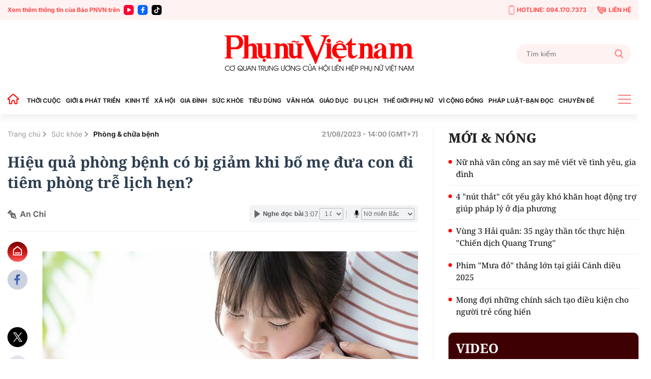

--- FILE ---
content_type: text/html; charset=utf-8
request_url: https://phunuvietnam.vn/hieu-qua-phong-benh-co-bi-giam-khi-bo-me-dua-con-di-tiem-phong-tre-lich-hen-20230821125307387.htm
body_size: 25310
content:

<!DOCTYPE html>
<html lang="vi">
<head>
    <meta http-equiv="Content-Type" content="text/html; charset=utf-8" />
    <!-- DESKTOP LIVE HEADER CONFIG -->
        <meta name="google-site-verification" content="RhPwkIZRNqK4GwCQNCsC72b4ToxP5MU8YTwg0auWhVo" />
    <title>Đưa con đi tiêm phòng trễ lịch hẹn, bố mẹ lo lắng hiệu quả phòng bệnh sẽ bị giảm</title>
    <meta name="description" content="Có rất nhiều lý do dẫn tới việc tiêm phòng không đúng lịch, điều này khiến cha mẹ lo lắng về tác dụng của các loại vắc xin." />
	<meta name="keywords" content="tác nhân gây bệnh, suy giảm miễn dịch, tiêm vắc xin, tiêm phòng" />
	<meta name="news_keywords" content="tác nhân gây bệnh, suy giảm miễn dịch, tiêm vắc xin, tiêm phòng" />
	<meta property="og:title" content="Đưa con đi ti&#234;m ph&#242;ng trễ lịch hẹn, bố mẹ lo lắng hiệu quả ph&#242;ng bệnh sẽ bị giảm" />
	<meta property="og:description" content="C&#243; rất nhiều l&#253; do dẫn tới việc ti&#234;m ph&#242;ng kh&#244;ng đ&#250;ng lịch, điều n&#224;y khiến cha mẹ lo lắng về t&#225;c dụng của c&#225;c loại vắc xin." />	<meta property="article:tag" content="tác nhân gây bệnh, suy giảm miễn dịch, tiêm vắc xin, tiêm phòng" />


    <meta name="revisit-after" content="1 days">
        <link rel="canonical" href="https://phunuvietnam.vn/hieu-qua-phong-benh-co-bi-giam-khi-bo-me-dua-con-di-tiem-phong-tre-lich-hen-20230821125307387.htm" />
    <meta name="viewport" content="width=device-width, initial-scale=1.0" />
    <meta name="author" content="Phunuvietnam" />
    <meta name="copyright" content="Copyright (c) by https://phunuvietnam.vn" />
    <meta http-equiv="X-UA-Compatible" content="IE=edge" />
    <meta http-equiv="content-language" content="vi" />
    <meta name="distribution" content="Global" />
    <meta name="GENERATOR" content="https://phunuvietnam.vn" />
    <meta name="RATING" content="GENERAL" />
    <meta http-equiv="Cache-control" content="Public" />
    <meta http-equiv="Expires" content="600" />
    <meta http-equiv="refresh" content="1800" />
    <meta name="Language" content="vi" />
    <!-- Robots -->
    <meta name="Googlebot" content="index,follow" />
    <meta name="Googlebot-News" content="index,follow" />
    <meta id="metaRobots" name="robots" content="index,follow,all" />
    <!-- DNS PREFETCH -->
    <meta http-equiv="x-dns-prefetch-control" content="on" />
    <link rel="dns-prefetch" href="https://static.mediacdn.vn/">
    <link rel="dns-prefetch" href="https://phunuvietnam.mediacdn.vn">
    <link rel="dns-prefetch" href="https://videothumbs.mediacdn.vn/">
    <link rel="dns-prefetch" href="https://videothumbs-ext.mediacdn.vn/">

    <!-- Open Graph data -->
        <meta property="og:type" content="website" />
    <meta property="og:site_name" content="B&#xC1;O PH&#x1EE4; N&#x1EEE; VI&#x1EC6;T NAM &#x110;I&#x1EC6;N T&#x1EEC;" />
    <meta property="og:rich_attachment" content="true" />
        <meta property="article:publisher" content="https://www.facebook.com/baophunuvn/" />
    <meta property="og:url" content="https://phunuvietnam.vn/hieu-qua-phong-benh-co-bi-giam-khi-bo-me-dua-con-di-tiem-phong-tre-lich-hen-20230821125307387.htm" />
        <meta property="og:image" content="https://phunuvietnam.mediacdn.vn/zoom/1200_630/179072216278405120/2023/8/21/5-1652947484671674471105-16925933177262006509803-1692597149640-1692597149944675003475-0-0-341-650-crop-16925971813741064370338.jpg" />
        <meta property="twitter:image" content="https://phunuvietnam.mediacdn.vn/zoom/1200_630/179072216278405120/2023/8/21/5-1652947484671674471105-16925933177262006509803-1692597149640-1692597149944675003475-0-0-341-650-crop-16925971813741064370338.jpg" />
        <meta property="og:image:type" content="image/jpg" />
    <meta property="twitter:card" content="summary_large_image" />
    <meta property="og:image:width" content="600" />
    <meta property="og:image:height" content="315" />
    <meta property="og:locale" content="vi_VN" />
    <meta property="og:locale:alternate" content="vi_VN" />
        <meta property="article:published_time" content="2023-08-21T14:00:00&#x2B;07:00" />
        <meta property="article:modified_time" content="2023-08-21T13:58:00&#x2B;07:00" />

        <meta property="fb:app_id" content="1146545922067018" />

    <!-- GOOGLE SEARCH STRUCTURED DATA FOR ARTICLE -->
                            <script type="application/ld+json">
                                {
                                    "@context": "http://schema.org",
                                    "@type": "NewsArticle",
                                    "mainEntityOfPage":{
                                        "@type":"WebPage",
                                        "@id":"https://phunuvietnam.vn/hieu-qua-phong-benh-co-bi-giam-khi-bo-me-dua-con-di-tiem-phong-tre-lich-hen-20230821125307387.htm"
                                    },
                                    "headline": "Đưa con đi ti&#234;m ph&#242;ng trễ lịch hẹn, bố mẹ lo lắng hiệu quả ph&#242;ng bệnh sẽ bị giảm",
                                    "description": "C&#243; rất nhiều l&#253; do dẫn tới việc ti&#234;m ph&#242;ng kh&#244;ng đ&#250;ng lịch, điều n&#224;y khiến cha mẹ lo lắng về t&#225;c dụng của c&#225;c loại vắc xin.",
                                    "image": {
                                        "@type": "ImageObject",
                                        "url": "https://phunuvietnam.mediacdn.vn/zoom/1200_630/179072216278405120/2023/8/21/5-1652947484671674471105-16925933177262006509803-1692597149640-1692597149944675003475-0-0-341-650-crop-16925971813741064370338.jpg",
                                        "width" : 600,
                                        "height" : 315
                                    },
                                    "datePublished": "2023-08-21T14:00:00+07:00",
                                    "dateModified": "2023-08-21T13:58:00+07:00",
                                    "author": {
                                        "@type": "Person",
                                        "name": "An Chi"
                                    },
                                    "publisher": {
                                        "@type": "Organization",
                                        "name": "BÁO PHỤ NỮ VIỆT NAM ĐIỆN TỬ",
                                        "logo": {
                                            "@type": "ImageObject",
                                            "url": "https://static.mediacdn.vn/phunuvietnam/web_images/logo-60-v1.png",
                                            "width": 60,
                                            "height": 60
                                        }
                                    }
                                }
                            </script><!-- GOOGLE BREADCRUMB STRUCTURED DATA -->
                    <script type="application/ld+json">
                        {
                            "@context": "http://schema.org",
                            "@type": "BreadcrumbList",
                            "itemListElement": [
                                {
                                    "@type": "ListItem",
                                    "position": 1,
                                    "item": {
                                        "@id": "https://phunuvietnam.vn",
                                        "name": "Trang chủ"
                                    }
                                },{
                                    "@type": "ListItem",
                                    "position": 2,
                                    "item": {
                                        "@id": "https://phunuvietnam.vn/suc-khoe.htm",
                                        "name": "Sức khỏe"
                                    }
                                },{
                    "@type": "ListItem",
                    "position": 3,
                    "item": {
                        "@id": "https://phunuvietnam.vn/suc-khoe/phong-chua-benh.htm",
                        "name": "Ph&#242;ng &amp; chữa bệnh"
                    }
                }            
                            ]
                        }
                    </script><script type="application/ld+json">
            {
                "@context": "http://schema.org",
                "@type": "Organization",
                    "name":"BÁO PHỤ NỮ VIỆT NAM ĐIỆN TỬ", 
                    "url": "https://phunuvietnam.vn",
                                "logo": "https://static.mediacdn.vn/phunuvietnam/web_images/logo-60-v1.png", 
                    "email": "mailto:baophunuvietnam@phunuvietnam.vn",
                    "sameAs":[
"https://www.facebook.com/baophunuvn/"],
     
                "contactPoint": [{
                    "@type": "ContactPoint",
                    "telephone": "+842439713500",
                    "contactType": "customer service"
                    }],
                "address": {
                "@type": "PostalAddress",
                "addressLocality": "Hai Bà Trưng",
                "addressRegion": "Hà Nội",
                "addressCountry": "Vietnam",
                "postalCode":"100000",
                "streetAddress": "47 Hàng Chuối"
                }
                }
                </script>


    <!-- FAVICON -->
    <link rel="shortcut icon" href="https://static.mediacdn.vn/phunuvietnam/web_images/logo-60-v1.png" type="image/x-icon" />
    <meta http-equiv="audience" content="General">
    <meta name="MobileOptimized" content="100" />
    <meta name="apple-mobile-web-app-capable" content="yes" />
    <meta name="apple-touch-fullscreen" content="yes" />
    <!-- PAGE CONFIG -->
    
<meta name="format-detection" content="telephone=no" />
<meta name="format-detection" content="address=no" />

<script nonce="sclotusinnline" type="text/javascript">
    function isMobileUserAgent() {
        return /Android|webOS|iPhone|iPad|iPod|BlackBerry|IEMobile|Opera Mini/i.test(navigator.userAgent);
    }
    var _ADM_Channel = '%2Fsuc-khoe%2Fphong-chua-benh%2Fdetail%2F';
</script>
<script type="text/javascript">
    function getMeta(t) { let e = document.getElementsByTagName("meta"); for (let n = 0; n < e.length; n++)if (e[n].getAttribute("name") === t) return e[n].getAttribute("content"); return "" }
    function loadJsAsync(jsLink, callback, callbackEr) {
        var scriptEl = document.createElement("script");
        scriptEl.type = "text/javascript";
        scriptEl.async = true;
        if (typeof callback == "function") {
            scriptEl.onreadystatechange = scriptEl.onload = function () {
                callback();
            };
        }
        scriptEl.src = jsLink;
        if (typeof callbackEr != "undefined") {
            scriptEl.setAttribute('onerror', callbackEr);
        }
        if (scriptEl) {
            var _scripts = document.getElementsByTagName("script");
            var checkappend = false;
            for (var i = 0; i < _scripts.length; i++) {
                if (_scripts[i].src == jsLink)
                    checkappend = true
            }
            if (!checkappend) {
                var head = document.getElementsByTagName('head')[0];
                head.appendChild(scriptEl);
            }
        }
    }
    function loadJsDefer(e, t, a) { var n = document.createElement("script"); if (n.type = "text/javascript", n.defer = !0, "function" == typeof t && (n.onreadystatechange = n.onload = function () { t() }), n.src = e, void 0 !== a && n.setAttribute("onerror", a), n) { for (var r = document.getElementsByTagName("script"), c = !1, o = 0; o < r.length; o++)r[o].src == e && (c = !0); !c && document.getElementsByTagName("head")[0].appendChild(n) } }

    var hdUserAgent = getMeta("uc:useragent");
    var isNotAllowAds = hdUserAgent.includes("not-allow-ads");

    var appSettings = pageSettings = {
        domain: "https://phunuvietnam.vn",
        ajaxDomain: "https://eth.cnnd.vn",
        domainUtil: "https://eth.cnnd.vn",
        DomainUtils: "https://eth.cnnd.vn",
        signalrHost: "",
        nameSpaceSite: "phunuvietnam",
        sharefbApiDomain: "https://sharefb.cnnd.vn",
        videoplayer: "https://vcplayer.mediacdn.vn",
        imageStorage: "https://phunuvietnam.mediacdn.vn",
        videoImageDomain: "https://videothumbs.mediacdn.vn",
        allowSignalr: false,
        extension: ".htm",
        VideoToken: "",
        fb_appid: "1146545922067018",
        SiteId: 0,
        commentSiteName: "phunuvietnam",
        allowAds: true && !isNotAllowAds
    };
    Object.freeze(appSettings);
</script>

    <script type="text/javascript">
    var page_title = document.title;
    var tracked_url = window.location.pathname + window.location.search + window.location.hash;
    var cate_path = 'suc-khoe';
    if (cate_path.length > 0) {
        tracked_url = "/" + cate_path + tracked_url;
    }
</script>

<script>
    if (!isNotAllowAds) {
        loadJsAsync('https://media1.admicro.vn/core/adm_tracking.js');
    }
</script>
<!-- Global site tag (gtag.js) - Google Analytics -->
<script>
    if (!isNotAllowAds) {
        (function (i, s, o, g, r, a, m) {
            i['GoogleAnalyticsObject'] = r; i[r] = i[r] || function () {
                (i[r].q = i[r].q || []).push(arguments)
            }, i[r].l = 1 * new Date(); a = s.createElement(o),
                m = s.getElementsByTagName(o)[0]; a.async = 1; a.src = g; m.parentNode.insertBefore(a, m)
        })(window, document, 'script', '//www.google-analytics.com/analytics.js', 'ga');

        ga('create', 'UA-4263013-7', 'auto', { 'name': 'pagepnvn' });
        ga('pagepnvn.send', 'pageview');

        ga('create', 'UA-66105451-1', 'auto');
        ga('send', 'pageview');
    }
</script>
<!-- Global site tag (gtag.js) - Google Analytics -->
<script>

    window.dataLayer = window.dataLayer || [];
    function gtag() { dataLayer.push(arguments); }
    if (!isNotAllowAds) {
        loadJsAsync('https://www.googletagmanager.com/gtag/js?id=G-EEQYP52RTG');
        gtag('js', new Date());

        gtag('config', 'G-EEQYP52RTG');
    }
</script>
<script type="text/javascript">
    if (!isNotAllowAds) {
        (function (w, c, d) {
            w['admicroAnalyticsObject'] = c;
            w[c] = w[c] || function () {
                (w[d] = w[d] || []).push(arguments);
            };
            w[c].t = 1 * new Date();
            var a = document.createElement("script");
            a.type = "text/javascript"; a.async = !0;
            a.src = "//static.contineljs.com/core/analytics.js";
            var b = document.getElementsByTagName("script")[0];
            b.parentNode.insertBefore(a, b);
        })(window, 'admicro_analytics', 'admicro_analytics_q');
        admicro_analytics({ event: "pageviews", domain: "phunuvietnam.vn", id: 1771 });
    }
</script>
    
 
    <link href="https://static.mediacdn.vn/phunuvietnam/layoutnew/min/main-15122025v1.min.css" type="text/css" rel="stylesheet" />

<style>
    .box-view_more-home { display: none; border-top: 1px solid #eee; margin-top: 20px; padding-top: 20px; }
    .link_list_menu_main.active { color: red; }
    .box-category[data-layout="21"] .box-category-item .box-category-content { min-height: 108px; }
    .sticky_menu { z-index: 99999; }
</style>

    

    

    <link href="https://static.mediacdn.vn/phunuvietnam/layoutnew/min/detail-14052025v1.min.css" rel="stylesheet" />

<style>
    .body_detail .body-content p, .body_detail .body-content div {
        text-align: justify;
    }
    .detail-content img { width: 100%; height: auto; }
    .sp-detail-content img { width: 100%; height: auto; }
    .box-comment-autoplay { margin-top: 20px }
    [data-role="content"] .VCSortableInPreviewMode[type="toc"] .toc-level { position: relative; }
    [data-role="content"] .VCSortableInPreviewMode[type="toc"] .toc-level:before { content: ""; width: 5px; height: 5px; background: #000; position: absolute; border-radius: 100%; top: 5px; left: -10px; }
    [data-role="content"] .VCSortableInPreviewMode[type="toc"] { background-color: #f7f7f7; max-width: unset; padding: 15px 25px; }
    [data-role="content"] .VCSortableInPreviewMode[type="contentnumber"] .IAContentNumber p { margin: 0; }
    @media screen and (max-width: 1000px) {
        .ykcb .ykcb-form {
            grid-template-columns: 68% auto;
        }
        .ykcb .btn_bl {
            white-space: nowrap;
        }
        .VCSortableInPreviewMode, .ykcb .ykcb-form .input-info
        {
            width: 100%;
        }
        [data-role=content] .VCSortableInPreviewMode[type=photo].alignLeft, [data-role=content] .VCSortableInPreviewMode[type=photo].alignLeftOverflow, [data-role=content] .VCSortableInPreviewMode[type=photo].alignRight, [data-role=content] .VCSortableInPreviewMode[type=photo].alignRightOverflow, [data-role=content] .VCSortableInPreviewMode[type=photo], [data-role=content] .VCSortableInPreviewMode[type=VideoStream] { margin-left: 0 !important; }

        [data-role="content"] .VCSortableInPreviewMode.alignRight {
            margin-left: 15px !important;
        }
    }

    .body_detail .body-content h2, .body_detail .body-content h3, .body_detail .body-content h4, .body_detail .body-content h5, .body_detail .body-content h6 {
        font-family: Noto Serif, Arial, sans-serif;
        font-size: 17px;
        line-height: 1.3;
    }

    [data-role="content"] .VCSortableInPreviewMode[type="SimpleQuote"] p.quote {
        border: 4px none #ced0d4;
        font-family: Arial;
        padding: 20px 0px;
        text-align: left;
        font-size: 16px !important;
        font-weight: 300;
        font-style: normal;
        line-height: 1.8;
        padding-left: 20px;
    }

    .VCSortableInPreviewMode[type="SimpleQuote"].no-border .quote:before {
        content: "\201C";
        font-size: 60px;
        position: absolute;
        top: 24px;
        left: 0;
        font-family: Helvetica, Arial, sans-serif;
        font-weight: 400;
        background: none;
        line-height: 29px;
    }
</style>
    <script>
    </script>


    
    <!-- ADS ASYNC-->
    <!-- script cắm ở đầu site -->
    <script>
        var arfAsync = arfAsync || [];
        if (!isNotAllowAds) {
            loadJsAsync('https://static.amcdn.vn/tka/cdn.js');
            loadJsAsync('https://media1.admicro.vn/cms/Arf.min.js', "", callbackEr = "window.arferrorload = true;");
        }
    </script>

</head>
<body class="relative detail-page">
    
                    <input type="hidden" name="nid" id="__HFIELD__nid" value="20230821125307387" />
                    <input type="hidden" name="nt" id="__HFIELD__nt" value="0" />
                    <input type="hidden" name="nnt" id="__HFIELD__nnt" value="0" />
                    <input type="hidden" name="nurl" id="__HFIELD__nurl" value="/hieu-qua-phong-benh-co-bi-giam-khi-bo-me-dua-con-di-tiem-phong-tre-lich-hen-20230821125307387.htm" />
                    <input type="hidden" name="zid" id="__HFIELD__zid" value="23816" />
                    <input type="hidden" name="zaid" id="__HFIELD__zaid" value="23816;238103" />
                    <input type="hidden" name="zurl" id="__HFIELD__zurl" value="/hieu-qua-phong-benh-co-bi-giam-khi-bo-me-dua-con-di-tiem-phong-tre-lich-hen-20230821125307387.htm" />

    
    <zone id="k1hcsv7k"></zone>
        <script>
            if (typeof (_chkPrLink) == 'undefined' || !_chkPrLink || typeof (_isAdsHidden) == 'undefined' || !_isAdsHidden) {
                if (!isMobileUserAgent())
                    arfAsync.push("k1hcsv7k");
            }
        </script>

    
    <zone id="kt828g93"></zone>
        <script>
            if (typeof (_chkPrLink) == 'undefined' || !_chkPrLink || typeof (_isAdsHidden) == 'undefined' || !_isAdsHidden) {
                if (isMobileUserAgent())
                    arfAsync.push("kt828g93");
            }
        </script>


    <div id="admWrapsite">
        <header>
    <div class="top_bar_site">
        <div class="container">
            <div class="d-flex">
                <div class="mr-auto align-items-center d-flex list_social_top">
                    Xem thêm thông tin của Báo PNVN trên
                    <a href="https://www.youtube.com/BaoPhuNuVietNam" title="youtube" target="_blank" rel="nofollow">
                        <svg width="20" height="20" viewBox="0 0 20 20" fill="none" xmlns="http://www.w3.org/2000/svg">
                            <path fill-rule="evenodd" clip-rule="evenodd" d="M5 0C2.23859 0 0 2.23858 0 5V15C0 17.7614 2.23859 20 5 20H15C17.7614 20 20 17.7614 20 15V5C20 2.23858 17.7614 0 15 0H5ZM7 12.5993V10.0008V7.40078C7 6.32421 8.16565 5.65233 9.09686 6.18827L11.3484 7.48828L13.6 8.78829C14.5328 9.32579 14.5328 10.6727 13.6 11.2102L11.3484 12.5102L9.09686 13.8102C8.16565 14.3493 7 13.6758 7 12.5993Z" fill="#f03"></path>
                        </svg>
                    </a>
                    <a href="https://www.facebook.com/baophunuvn/" title="Facebook" target="_blank" rel="nofollow">
                        <svg width="20" height="20" viewBox="0 0 20 20" fill="none" xmlns="http://www.w3.org/2000/svg">
                            <path fill-rule="evenodd" clip-rule="evenodd" d="M5 0C2.23859 0 0 2.23858 0 5V15C0 17.7614 2.23859 20 5 20H15C17.7614 20 20 17.7614 20 15V5C20 2.23858 17.7614 0 15 0H5ZM7.31537 10.7735H8.80225V15.6846C8.80225 15.9099 8.8924 16 9.11768 16H10.995C11.2653 16 11.3405 15.9099 11.3405 15.6546V10.7584H13.0826C13.338 10.7584 13.413 10.6834 13.413 10.4431V8.62578C13.413 8.38548 13.3229 8.29537 13.0826 8.29537H11.3405C11.3405 8.13847 11.3387 7.98498 11.337 7.83318C11.3337 7.53453 11.3304 7.2424 11.3405 6.94368C11.3405 6.52315 11.5507 6.32791 11.9562 6.32791C12.3617 6.31289 12.7672 6.31289 13.1727 6.31289C13.383 6.31289 13.4731 6.22278 13.4731 6.01252V4.30037C13.4731 4.09011 13.383 4 13.1727 4H11.7009C11.2953 4 10.9199 4.06007 10.5444 4.19524C9.97369 4.40551 9.52313 4.76596 9.20776 5.30663C8.90741 5.83229 8.80225 6.403 8.80225 7.00375V8.32541H7.31537C7.09009 8.32541 7 8.4005 7 8.6408V10.4581C7 10.6834 7.07507 10.7735 7.31537 10.7735Z" fill="#0866ff" />
                        </svg>
                    </a> 
                    <a href="https://www.tiktok.com/@phunuvietnam.vn" title="Tiktok" target="_blank" rel="nofollow">
                        <svg width="20" height="20" viewBox="0 0 20 20" fill="none" xmlns="http://www.w3.org/2000/svg">
                            <path fill-rule="evenodd" clip-rule="evenodd" d="M5 0C2.23858 0 0 2.23858 0 5V15C0 17.7614 2.23858 20 5 20H15C17.7614 20 20 17.7614 20 15V5C20 2.23858 17.7614 0 15 0H5ZM14.0879 6.49787C14.6182 6.89781 15.2785 7.13489 15.9941 7.13489C15.9945 7.13489 15.9995 7.13489 16 7.13451V7.68521V9.16963C15.3 9.16988 14.6199 9.03272 13.9785 8.76209C13.566 8.58796 13.1818 8.36362 12.8303 8.0925L12.8408 12.6616C12.8364 13.6905 12.4294 14.6572 11.6927 15.3853C11.0931 15.978 10.3334 16.3549 9.51001 16.4769C9.31653 16.5055 9.11962 16.5202 8.92051 16.5202C8.03906 16.5202 7.20219 16.2346 6.51766 15.7078C6.38884 15.6086 6.26565 15.5011 6.14833 15.3853C5.34992 14.5962 4.93822 13.5266 5.00753 12.4015C5.06043 11.545 5.40331 10.7283 5.97493 10.0881C6.73123 9.2409 7.78925 8.77067 8.92051 8.77067C9.11962 8.77067 9.31653 8.78561 9.51001 8.81426V9.36311V10.8899C9.32657 10.8294 9.13064 10.7961 8.92663 10.7961C7.8931 10.7961 7.05696 11.6393 7.07239 12.6736C7.08219 13.3354 7.44368 13.9138 7.97686 14.2327C8.2274 14.3826 8.51567 14.4754 8.82328 14.4923C9.06427 14.5056 9.29571 14.472 9.51001 14.4012C10.2484 14.1573 10.7811 13.4637 10.7811 12.6457L10.7836 9.58598V4H12.8279C12.8298 4.20254 12.8504 4.40019 12.8886 4.59171C13.0429 5.36686 13.4798 6.03939 14.0879 6.49787ZM16 7.1344C16 7.13444 16 7.13448 16 7.13451V7.1344Z" fill="rgb(0, 0, 0)"></path>
                        </svg>
                    </a>
                </div>
                <div class="ml-auto d-flex align-items-center top_bar_right">
                    <a href="tel:0941707373" class="d-flex align-items-center" title="Hotline">
                        <svg width="11" height="19" viewBox="0 0 11 19" fill="none" xmlns="http://www.w3.org/2000/svg">
                            <path d="M6.25863 15.6538H4.74139C4.43036 15.6538 4.17242 15.3662 4.17242 15.0192C4.17242 14.6723 4.43036 14.3846 4.74139 14.3846H6.25863C6.56967 14.3846 6.8276 14.6723 6.8276 15.0192C6.8276 15.3662 6.56967 15.6538 6.25863 15.6538Z" fill="#FF7979" />
                            <path d="M8.91379 18.1923H2.08621C0.933103 18.1923 0 17.1515 0 15.8654V2.32692C0 1.04077 0.933103 0 2.08621 0H8.91379C10.0669 0 11 1.04077 11 2.32692V15.8654C11 17.1515 10.0669 18.1923 8.91379 18.1923ZM2.08621 1.26923C1.56276 1.26923 1.13793 1.74308 1.13793 2.32692V15.8654C1.13793 16.4492 1.56276 16.9231 2.08621 16.9231H8.91379C9.43724 16.9231 9.86207 16.4492 9.86207 15.8654V2.32692C9.86207 1.74308 9.43724 1.26923 8.91379 1.26923H2.08621Z" fill="#FF7979" />
                            <path d="M7.30553 2.32692H3.69449C3.40622 2.32692 3.1407 2.14923 3.01932 1.86154L2.47311 0.634613H8.54208L7.99587 1.86154C7.86691 2.14923 7.60139 2.32692 7.3207 2.32692H7.30553Z" fill="#FF7979" />
                        </svg>
                        HOTLINE: 094.170.7373
                    </a> <a href="mailto:baophunuvietnam@phunuvietnam.vn" title="Liên hệ" class="d-flex align-items-center">
                        <svg width="18" height="16" viewBox="0 0 18 16" fill="none" xmlns="http://www.w3.org/2000/svg">
                            <path fill-rule="evenodd" clip-rule="evenodd" d="M6.48427 2.6092H17.2015L10.836 6.79863L6.50614 3.94893C6.67099 3.52515 6.67239 3.04612 6.48427 2.6092ZM3.68136 5.04077L5.2435 4.12761C5.70709 3.85662 5.86096 3.27845 5.58956 2.82716L4.17926 0.482035C4.03458 0.24142 3.81559 0.0866323 3.53332 0.0254558C3.25102 -0.0357568 2.98407 0.0136549 2.74569 0.17123L0.173722 1.87128C-1.05054 6.0126 4.45104 14.9784 8.67044 16L11.49 14.7116C11.7513 14.5923 11.9294 14.395 12.0153 14.1297C12.1012 13.8644 12.0711 13.6049 11.9264 13.3643L10.5161 11.0192C10.2447 10.5679 9.64622 10.4067 9.16996 10.6567L7.56518 11.4989C5.97815 10.1439 4.11022 7.0378 3.68136 5.04077ZM17.9799 3.14799L11.0905 7.68221C10.9293 7.78784 10.7222 7.77959 10.5724 7.67624L5.99874 4.66611C5.91209 4.74107 5.81719 4.80942 5.7141 4.86969L4.72606 5.44721C5.24516 7.05553 6.52959 9.19135 7.72086 10.4271L8.73586 9.89437C9.64275 9.41843 10.783 9.72547 11.2997 10.5848L12.1743 12.0391H17.2687C17.6709 12.0391 18 11.7232 18 11.337V3.31132C18 3.25514 17.993 3.20044 17.9799 3.14799Z" fill="#FF7979" />
                        </svg>
                        LIÊN HỆ
                    </a>
                </div>
            </div>
        </div>
    </div>
    <div class="container align-items-center top_main">
        <script>
            fetch('/ajax/magazine-all.htm')
                .then(response => response.text())
                .then(data => {
                    document.querySelector('.container.align-items-center.top_main .mr-auto').insertAdjacentHTML('beforeend', data);
                })
                .catch(error => {
                    console.error('Error fetching magazine all:', error);
                });
        </script>
        <div class="mr-auto">
        </div>
        <div class="col30per-head">
                <div class="header-top-logo"> 
                    <a href="/" title="Phụ nữ Việt Nam">
                            <img src="https://static.mediacdn.vn/phunuvietnam/layoutnew_images/pnvn_logo_2025.svg" alt="Phụ nữ Việt Nam" width="380" height="95">
                    </a> 
                </div>
        </div>
        <div class="col30per-head head-top-right">
            <div class="search search-box">
                <input type="text" class="form-control search-input" id="txtSearch" aria-label="Tìm kiếm" placeholder="Tìm kiếm" aria-label="Tìm kiếm" aria-describedby="search-input" onkeyup="if(event.key === 'Enter'){ OnSearchClick() }">
                <div class="input-group-append" id="btnSearch" onclick=" OnSearchClick()">
                    <span class="button-search">
                        <svg width="18" height="19" viewBox="0 0 18 19" fill="none" xmlns="http://www.w3.org/2000/svg">
                            <path d="M17.7263 17.306L13.289 12.6028C14.4299 11.2207 15.055 9.48166 15.055 7.67124C15.055 3.44139 11.6781 0 7.52752 0C3.37691 0 0 3.44139 0 7.67124C0 11.9011 3.37691 15.3425 7.52752 15.3425C9.08571 15.3425 10.5706 14.8635 11.8401 13.9543L16.3111 18.6931C16.498 18.8909 16.7494 19 17.0187 19C17.2737 19 17.5156 18.9009 17.6992 18.7208C18.0893 18.3383 18.1017 17.7039 17.7263 17.306ZM7.52752 2.00119C10.5955 2.00119 13.0913 4.54471 13.0913 7.67124C13.0913 10.7978 10.5955 13.3413 7.52752 13.3413C4.45956 13.3413 1.9637 10.7978 1.9637 7.67124C1.9637 4.54471 4.45956 2.00119 7.52752 2.00119Z" fill="#FF7979" />
                        </svg>
                    </span>
                </div>
            </div>
        </div>
    </div>
</header>
<header class="sticky_menu">
    <div class="menu_main">
        <div class="container container_menu_main">
            <ul class="list_menu_main">
                <li class="item_list_menu_main">
                    <a href="/" class="icon_home" title="Trang chủ">
                        <svg width="24" height="21" viewBox="0 0 24 21" fill="none" xmlns="http://www.w3.org/2000/svg">
                            <path d="M21.7304 9.58967L21.7319 9.59099C21.8709 9.71147 21.9697 9.87152 22.0152 10.0497C22.0606 10.2279 22.0506 10.4157 21.9864 10.5881L22.9234 10.9373L21.9864 10.5881C21.9221 10.7604 21.8068 10.909 21.6558 11.0139C21.5048 11.1189 21.3253 11.1752 21.1414 11.1754H19.9654H18.9654V12.1754V18.9837C18.9652 19.2244 18.8694 19.4552 18.6992 19.6253C18.529 19.7955 18.2983 19.8913 18.0576 19.8916H15.3362C15.0955 19.8913 14.8647 19.7955 14.6945 19.6253C14.5245 19.4553 14.4287 19.2248 14.4283 18.9843C14.4283 18.9841 14.4283 18.9839 14.4283 18.9837L14.4283 16.4327C14.4471 15.7029 14.2003 14.9908 13.7336 14.4289C13.2631 13.8625 12.6017 13.4879 11.8741 13.3757L11.8519 13.3723L11.8296 13.3698C11.4223 13.3256 11.0103 13.3685 10.6209 13.4955C10.2319 13.6223 9.87426 13.8303 9.57161 14.1056C9.27097 14.378 9.03056 14.7102 8.86581 15.0809L9.77965 15.487L8.86581 15.0809C8.70086 15.4521 8.61541 15.8538 8.61496 16.26V16.2611L8.61496 18.9837C8.61496 18.9839 8.61496 18.9841 8.61496 18.9843C8.6145 19.2248 8.51878 19.4553 8.34873 19.6253C8.17853 19.7955 7.94778 19.8913 7.70708 19.8916H4.98568C4.74499 19.8913 4.51424 19.7955 4.34404 19.6253C4.17399 19.4553 4.07826 19.2248 4.07781 18.9843V12.1754V11.1754H3.07781H1.90199C1.7178 11.1752 1.53808 11.1187 1.38693 11.0134C1.23578 10.9082 1.12044 10.7592 1.05637 10.5865C0.99231 10.4139 0.982594 10.2257 1.02853 10.0474C1.07446 9.86899 1.17385 9.70894 1.31335 9.58868L1.31336 9.58869L1.31706 9.58547L10.921 1.224C10.9213 1.22376 10.9216 1.22353 10.9218 1.2233C11.0885 1.07918 11.3015 0.999905 11.5219 1C11.7424 1.0001 11.9555 1.07964 12.1221 1.22404C12.1223 1.2242 12.1225 1.22436 12.1226 1.22452L21.7304 9.58967Z" stroke="#FF0000" stroke-width="2" />
                        </svg>
                    </a>
                </li>
                <li class="item_list_menu_main">
                    <a href="/thoi-cuoc.htm" title="THỜI CUỘC" class="link_list_menu_main">THỜI CUỘC</a>
                    
    <ul class="sub_list_menu_main">
            <li><a href="/thoi-cuoc/chinh-tri.htm">Ch&#xED;nh tr&#x1ECB;</a></li>
            <li><a href="/thoi-cuoc/mat-tran.htm">M&#x1EB7;t tr&#x1EAD;n</a></li>
            <li><a href="/thoi-cuoc/quoc-te.htm">Qu&#x1ED1;c t&#x1EBF;</a></li>
            <li><a href="/thoi-cuoc/su-kien-binh-luan.htm">S&#x1EF1; ki&#x1EC7;n-B&#xEC;nh lu&#x1EAD;n</a></li>
    </ul>


                </li>
                <li class="item_list_menu_main">
                    <a href="/gioi-phat-trien.htm" title="GIỚI & PHÁT TRIỂN" class="link_list_menu_main">GIỚI & PHÁT TRIỂN</a>
                    
    <ul class="sub_list_menu_main">
            <li><a href="/gioi-phat-trien/hoat-dong-hoi.htm">Ho&#x1EA1;t &#x111;&#x1ED9;ng H&#x1ED9;i</a></li>
            <li><a href="/gioi-phat-trien/binh-dang-gioi.htm">B&#xEC;nh &#x111;&#x1EB3;ng gi&#x1EDB;i</a></li>
            <li><a href="/gioi-phat-trien/phu-nu-viet-nam-o-nuoc-ngoai.htm">Ph&#x1EE5; n&#x1EEF; Vi&#x1EC7;t Nam &#x1EDF; n&#x1B0;&#x1EDB;c ngo&#xE0;i</a></li>
            <li><a href="/gioi-phat-trien/du-an-de-an.htm">D&#x1EF1; &#xE1;n &#x2013; &#x110;&#x1EC1; &#xE1;n</a></li>
    </ul>


                </li>
                <li class="item_list_menu_main">
                    <a href="/kinh-te.htm" title="KINH TẾ" class="link_list_menu_main">KINH TẾ</a>
                    
    <ul class="sub_list_menu_main">
            <li><a href="/kinh-te/chung-khoan.htm">Ch&#x1EE9;ng kho&#xE1;n</a></li>
            <li><a href="/kinh-te/bat-dong-san.htm">B&#x1EA5;t &#x111;&#x1ED9;ng s&#x1EA3;n</a></li>
            <li><a href="/kinh-te/doanh-nghiep-doanh-nhan.htm">Doanh nghi&#x1EC7;p - Doanh nh&#xE2;n</a></li>
            <li><a href="/kinh-te/kinh-te-gia-dinh.htm">Kinh t&#x1EBF; gia &#x111;&#xEC;nh</a></li>
    </ul>


                </li>
                <li class="item_list_menu_main">
                    <a href="/xa-hoi.htm" title="XÃ HỘI" class="link_list_menu_main">XÃ HỘI </a>
                    
    <ul class="sub_list_menu_main">
            <li><a href="/xa-hoi/doi-song.htm">&#x110;&#x1EDD;i s&#x1ED1;ng</a></li>
            <li><a href="/xa-hoi/lao-dong-viec-lam.htm">Lao &#x111;&#x1ED9;ng - Vi&#x1EC7;c l&#xE0;m</a></li>
            <li><a href="/xa-hoi/nhip-song-so.htm">Nh&#x1ECB;p s&#x1ED1;ng s&#x1ED1; </a></li>
    </ul>


                </li>
                <li class="item_list_menu_main">
                    <a href="/gia-dinh.htm" title="GIA ĐÌNH" class="link_list_menu_main">GIA ĐÌNH</a>
                    
    <ul class="sub_list_menu_main">
            <li><a href="/gia-dinh/thanh-tam-tu-van.htm">Thanh T&#xE2;m t&#x1B0; v&#x1EA5;n</a></li>
            <li><a href="/gia-dinh/tinh-yeu-hon-nhan.htm">T&#xEC;nh y&#xEA;u-H&#xF4;n nh&#xE2;n</a></li>
            <li><a href="/gia-dinh/lam-cha-me.htm">L&#xE0;m cha m&#x1EB9;</a></li>
    </ul>


                </li>
                <li class="item_list_menu_main">
                    <a href="/suc-khoe.htm" title="SỨC KHỎE" class="link_list_menu_main">SỨC KHỎE</a>
                    
    <ul class="sub_list_menu_main">
            <li><a href="/suc-khoe/song-khoe.htm">S&#x1ED1;ng kh&#x1ECF;e</a></li>
            <li><a href="/suc-khoe/me-be.htm">M&#x1EB9; &amp; B&#xE9;</a></li>
            <li><a href="/suc-khoe/phong-chua-benh.htm">Ph&#xF2;ng &amp; ch&#x1EEF;a b&#x1EC7;nh</a></li>
    </ul>


                </li>
                <li class="item_list_menu_main">
                    <a href="/tieu-dung.htm" title="TIÊU DÙNG" class="link_list_menu_main">TIÊU DÙNG </a>
                    
    <ul class="sub_list_menu_main">
            <li><a href="/tieu-dung/gia-ca-thi-truong.htm">Gi&#xE1; c&#x1EA3; - th&#x1ECB; tr&#x1B0;&#x1EDD;ng</a></li>
            <li><a href="/tieu-dung/tieu-dung-thong-thai.htm">Ti&#xEA;u d&#xF9;ng th&#xF4;ng th&#xE1;i</a></li>
            <li><a href="/tieu-dung/quyen-loi-nguoi-tieu-dung.htm">Quy&#x1EC1;n l&#x1EE3;i ng&#x1B0;&#x1EDD;i ti&#xEA;u d&#xF9;ng</a></li>
    </ul>


                </li>
                <li class="item_list_menu_main">
                    <a href="/van-hoa.htm" title="VĂN HÓA GIẢI TRÍ" class="link_list_menu_main">VĂN HÓA</a>
                    
    <ul class="sub_list_menu_main">
            <li><a href="/van-hoa/nguon-coi.htm">Ngu&#x1ED3;n c&#x1ED9;i</a></li>
            <li><a href="/van-hoa/van-hoc.htm">V&#x103;n h&#x1ECD;c</a></li>
            <li><a href="/van-hoa/nghe-thuat.htm">Ngh&#x1EC7; thu&#x1EAD;t</a></li>
            <li><a href="/van-hoa/showbiz.htm">Showbiz</a></li>
    </ul>


                </li>
                <li class="item_list_menu_main">
                    <a href="/giao-duc.htm" title="GIÁO DỤC" class="link_list_menu_main">GIÁO DỤC</a>
                    
    <ul class="sub_list_menu_main">
            <li><a href="/giao-duc/hoc-duong.htm">H&#x1ECD;c &#x111;&#x1B0;&#x1EDD;ng</a></li>
            <li><a href="/giao-duc/tuyen-sinh.htm">Tuy&#x1EC3;n sinh </a></li>
    </ul>


                </li>
                <li class="item_list_menu_main">
                    <a href="/du-lich.htm" title="DU LỊCH" class="link_list_menu_main">DU LỊCH</a>
                    
    <ul class="sub_list_menu_main">
            <li><a href="/du-lich/kham-pha-trai-nghiem.htm">Kh&#xE1;m ph&#xE1;-Tr&#x1EA3;i nghi&#x1EC7;m</a></li>
            <li><a href="/du-lich/cam-nang-du-lich.htm">C&#x1EA9;m nang du l&#x1ECB;ch</a></li>
    </ul>


                </li>
                <li class="item_list_menu_main">
                    <a href="/the-gioi-phu-nu.htm" title="THẾ GIỚI PHỤ NỮ" class="link_list_menu_main">THẾ GIỚI PHỤ NỮ</a>
                    
    <ul class="sub_list_menu_main">
            <li><a href="/the-gioi-phu-nu/phong-cach.htm">Phong c&#xE1;ch</a></li>
            <li><a href="/the-gioi-phu-nu/lam-dep.htm"> L&#xE0;m &#x111;&#x1EB9;p</a></li>
            <li><a href="/the-gioi-phu-nu/thoi-trang.htm">Th&#x1EDD;i trang</a></li>
            <li><a href="/the-gioi-phu-nu/dam-dang.htm">&#x110;&#x1EA3;m &#x111;ang</a></li>
            <li><a href="/the-gioi-phu-nu/tu-dien-dan-ong.htm">T&#x1EEB; &#x111;i&#x1EC3;n &#x111;&#xE0;n &#xF4;ng</a></li>
    </ul>


                </li>
                <li class="item_list_menu_main">
                    <a href="/vi-cong-dong.htm" title="VÌ CỘNG ĐỒNG" class="link_list_menu_main">VÌ CỘNG ĐỒNG</a>
                    
    <ul class="sub_list_menu_main">
            <li><a href="/vi-cong-dong/song-dep.htm">S&#x1ED1;ng &#x111;&#x1EB9;p</a></li>
            <li><a href="/vi-cong-dong/nhip-cau-nhan-ai.htm">Nh&#x1ECB;p c&#x1EA7;u nh&#xE2;n &#xE1;i</a></li>
    </ul>


                </li>
                <li class="item_list_menu_main">
                    <a href="/phap-luat-ban-doc.htm" title="PHÁP LUẬT-BẠN ĐỌC" class="link_list_menu_main">PHÁP LUẬT-BẠN ĐỌC</a>
                    


                </li>
                <li class="item_list_menu_main">
                    <a href="/chuyen-de.htm" title="CHUYÊN ĐỀ" class="link_list_menu_main">CHUYÊN ĐỀ </a>
                    
    <ul class="sub_list_menu_main">
            <li><a href="/chuyen-de/van-de.htm">V&#x1EA5;n &#x111;&#x1EC1;</a></li>
            <li><a href="/chuyen-de/dia-danh.htm">&#x110;&#x1ECB;a danh</a></li>
            <li><a href="/chuyen-de/nhan-vat.htm">Nh&#xE2;n v&#x1EAD;t</a></li>
            <li><a href="/chuyen-de/su-kien.htm">S&#x1EF1; ki&#x1EC7;n</a></li>
    </ul>


                </li>
            </ul>
            <div class="all_menu_main">
                <a href="javascript:;" class="btn_show_all_menu_main"><span></span><span></span><span></span><span></span></a>
                <div class="show_all_menu_main">
                    <div class="container d-flex">
                        <ul class="list_all_menu_main ">
                            
        <li>
            <a href="/thoi-cuoc.htm" title="Th&#x1EDD;i cu&#x1ED9;c" class="name_menu_main">Th&#x1EDD;i cu&#x1ED9;c</a>
            <ul class="sub_all_menu_main">
                        <li><a href="/thoi-cuoc/chinh-tri.htm">Ch&#xED;nh tr&#x1ECB;</a></li>
                        <li><a href="/thoi-cuoc/mat-tran.htm">M&#x1EB7;t tr&#x1EAD;n</a></li>
                        <li><a href="/thoi-cuoc/quoc-te.htm">Qu&#x1ED1;c t&#x1EBF;</a></li>
                        <li><a href="/thoi-cuoc/su-kien-binh-luan.htm">S&#x1EF1; ki&#x1EC7;n-B&#xEC;nh lu&#x1EAD;n</a></li>

            </ul>
        </li>


                            
        <li>
            <a href="/gioi-phat-trien.htm" title="Gi&#x1EDB;i &amp; Ph&#xE1;t tri&#x1EC3;n" class="name_menu_main">Gi&#x1EDB;i &amp; Ph&#xE1;t tri&#x1EC3;n</a>
            <ul class="sub_all_menu_main">
                        <li><a href="/gioi-phat-trien/hoat-dong-hoi.htm">Ho&#x1EA1;t &#x111;&#x1ED9;ng H&#x1ED9;i</a></li>
                        <li><a href="/gioi-phat-trien/binh-dang-gioi.htm">B&#xEC;nh &#x111;&#x1EB3;ng gi&#x1EDB;i</a></li>
                        <li><a href="/gioi-phat-trien/phu-nu-viet-nam-o-nuoc-ngoai.htm">Ph&#x1EE5; n&#x1EEF; Vi&#x1EC7;t Nam &#x1EDF; n&#x1B0;&#x1EDB;c ngo&#xE0;i</a></li>
                        <li><a href="/gioi-phat-trien/du-an-de-an.htm">D&#x1EF1; &#xE1;n &#x2013; &#x110;&#x1EC1; &#xE1;n</a></li>

            </ul>
        </li>


                            
        <li>
            <a href="/kinh-te.htm" title="Kinh t&#x1EBF;" class="name_menu_main">Kinh t&#x1EBF;</a>
            <ul class="sub_all_menu_main">
                        <li><a href="/kinh-te/chung-khoan.htm">Ch&#x1EE9;ng kho&#xE1;n</a></li>
                        <li><a href="/kinh-te/bat-dong-san.htm">B&#x1EA5;t &#x111;&#x1ED9;ng s&#x1EA3;n</a></li>
                        <li><a href="/kinh-te/doanh-nghiep-doanh-nhan.htm">Doanh nghi&#x1EC7;p - Doanh nh&#xE2;n</a></li>
                        <li><a href="/kinh-te/kinh-te-gia-dinh.htm">Kinh t&#x1EBF; gia &#x111;&#xEC;nh</a></li>

            </ul>
        </li>


                            
        <li>
            <a href="/giao-duc.htm" title="Gi&#xE1;o d&#x1EE5;c" class="name_menu_main">Gi&#xE1;o d&#x1EE5;c</a>
            <ul class="sub_all_menu_main">
                        <li><a href="/giao-duc/hoc-duong.htm">H&#x1ECD;c &#x111;&#x1B0;&#x1EDD;ng</a></li>
                        <li><a href="/giao-duc/tuyen-sinh.htm">Tuy&#x1EC3;n sinh </a></li>

            </ul>
        </li>


                            
        <li>
            <a href="/suc-khoe.htm" title="S&#x1EE9;c kh&#x1ECF;e" class="name_menu_main">S&#x1EE9;c kh&#x1ECF;e</a>
            <ul class="sub_all_menu_main">
                        <li><a href="/suc-khoe/song-khoe.htm">S&#x1ED1;ng kh&#x1ECF;e</a></li>
                        <li><a href="/suc-khoe/me-be.htm">M&#x1EB9; &amp; B&#xE9;</a></li>
                        <li><a href="/suc-khoe/phong-chua-benh.htm">Ph&#xF2;ng &amp; ch&#x1EEF;a b&#x1EC7;nh</a></li>

            </ul>
        </li>


                            
        <li>
            <a href="/gia-dinh.htm" title="Gia &#x111;&#xEC;nh" class="name_menu_main">Gia &#x111;&#xEC;nh</a>
            <ul class="sub_all_menu_main">
                        <li><a href="/gia-dinh/thanh-tam-tu-van.htm">Thanh T&#xE2;m t&#x1B0; v&#x1EA5;n</a></li>
                        <li><a href="/gia-dinh/tinh-yeu-hon-nhan.htm">T&#xEC;nh y&#xEA;u-H&#xF4;n nh&#xE2;n</a></li>
                        <li><a href="/gia-dinh/lam-cha-me.htm">L&#xE0;m cha m&#x1EB9;</a></li>

            </ul>
        </li>


                            
        <li>
            <a href="/tieu-dung.htm" title="Ti&#xEA;u d&#xF9;ng" class="name_menu_main">Ti&#xEA;u d&#xF9;ng</a>
            <ul class="sub_all_menu_main">
                        <li><a href="/tieu-dung/gia-ca-thi-truong.htm">Gi&#xE1; c&#x1EA3; - th&#x1ECB; tr&#x1B0;&#x1EDD;ng</a></li>
                        <li><a href="/tieu-dung/tieu-dung-thong-thai.htm">Ti&#xEA;u d&#xF9;ng th&#xF4;ng th&#xE1;i</a></li>
                        <li><a href="/tieu-dung/quyen-loi-nguoi-tieu-dung.htm">Quy&#x1EC1;n l&#x1EE3;i ng&#x1B0;&#x1EDD;i ti&#xEA;u d&#xF9;ng</a></li>

            </ul>
        </li>


                            
        <li>
            <a href="/the-gioi-phu-nu.htm" title="Th&#x1EBF; gi&#x1EDB;i ph&#x1EE5; n&#x1EEF; " class="name_menu_main">Th&#x1EBF; gi&#x1EDB;i ph&#x1EE5; n&#x1EEF; </a>
            <ul class="sub_all_menu_main">
                        <li><a href="/the-gioi-phu-nu/phong-cach.htm">Phong c&#xE1;ch</a></li>
                        <li><a href="/the-gioi-phu-nu/lam-dep.htm"> L&#xE0;m &#x111;&#x1EB9;p</a></li>
                        <li><a href="/the-gioi-phu-nu/thoi-trang.htm">Th&#x1EDD;i trang</a></li>
                        <li><a href="/the-gioi-phu-nu/dam-dang.htm">&#x110;&#x1EA3;m &#x111;ang</a></li>
                        <li><a href="/the-gioi-phu-nu/tu-dien-dan-ong.htm">T&#x1EEB; &#x111;i&#x1EC3;n &#x111;&#xE0;n &#xF4;ng</a></li>

            </ul>
        </li>


                            
        <li>
            <a href="/xa-hoi.htm" title="X&#xE3; h&#x1ED9;i" class="name_menu_main">X&#xE3; h&#x1ED9;i</a>
            <ul class="sub_all_menu_main">
                        <li><a href="/xa-hoi/doi-song.htm">&#x110;&#x1EDD;i s&#x1ED1;ng</a></li>
                        <li><a href="/xa-hoi/lao-dong-viec-lam.htm">Lao &#x111;&#x1ED9;ng - Vi&#x1EC7;c l&#xE0;m</a></li>
                        <li><a href="/xa-hoi/nhip-song-so.htm">Nh&#x1ECB;p s&#x1ED1;ng s&#x1ED1; </a></li>

            </ul>
        </li>


                            
        <li>
            <a href="/van-hoa.htm" title="V&#x103;n h&#xF3;a" class="name_menu_main">V&#x103;n h&#xF3;a</a>
            <ul class="sub_all_menu_main">
                        <li><a href="/van-hoa/nguon-coi.htm">Ngu&#x1ED3;n c&#x1ED9;i</a></li>
                        <li><a href="/van-hoa/van-hoc.htm">V&#x103;n h&#x1ECD;c</a></li>
                        <li><a href="/van-hoa/nghe-thuat.htm">Ngh&#x1EC7; thu&#x1EAD;t</a></li>
                        <li><a href="/van-hoa/showbiz.htm">Showbiz</a></li>

            </ul>
        </li>


                            
        <li>
            <a href="/phap-luat-ban-doc.htm" title="Ph&#xE1;p lu&#x1EAD;t-B&#x1EA1;n &#x111;&#x1ECD;c" class="name_menu_main">Ph&#xE1;p lu&#x1EAD;t-B&#x1EA1;n &#x111;&#x1ECD;c</a>
            <ul class="sub_all_menu_main">
                        <li><a href="/phap-luat-ban-doc/luat-doi.htm"> Ph&#xE1;p lu&#x1EAD;t &amp; cu&#x1ED9;c s&#x1ED1;ng</a></li>
                        <li><a href="/phap-luat-ban-doc/tu-van-phap-luat.htm">T&#x1B0; v&#x1EA5;n ph&#xE1;p lu&#x1EAD;t</a></li>
                        <li><a href="/phap-luat-ban-doc/theo-don-thu-ban-doc.htm">Theo &#x111;&#x1A1;n th&#x1B0; b&#x1EA1;n &#x111;&#x1ECD;c</a></li>
                        <li><a href="/phap-luat-ban-doc/quy-dinh-moi.htm">Quy &#x111;&#x1ECB;nh m&#x1EDB;i</a></li>

            </ul>
        </li>


                            
        <li>
            <a href="/vi-cong-dong.htm" title="V&#xEC; c&#x1ED9;ng &#x111;&#x1ED3;ng" class="name_menu_main">V&#xEC; c&#x1ED9;ng &#x111;&#x1ED3;ng</a>
            <ul class="sub_all_menu_main">
                        <li><a href="/vi-cong-dong/song-dep.htm">S&#x1ED1;ng &#x111;&#x1EB9;p</a></li>
                        <li><a href="/vi-cong-dong/nhip-cau-nhan-ai.htm">Nh&#x1ECB;p c&#x1EA7;u nh&#xE2;n &#xE1;i</a></li>

            </ul>
        </li>


                            
        <li>
            <a href="/chuyen-de.htm" title="Chuy&#xEA;n &#x111;&#x1EC1;" class="name_menu_main">Chuy&#xEA;n &#x111;&#x1EC1;</a>
            <ul class="sub_all_menu_main">
                        <li><a href="/chuyen-de/van-de.htm">V&#x1EA5;n &#x111;&#x1EC1;</a></li>
                        <li><a href="/chuyen-de/dia-danh.htm">&#x110;&#x1ECB;a danh</a></li>
                        <li><a href="/chuyen-de/nhan-vat.htm">Nh&#xE2;n v&#x1EAD;t</a></li>
                        <li><a href="/chuyen-de/su-kien.htm">S&#x1EF1; ki&#x1EC7;n</a></li>

            </ul>
        </li>


                            <li>
                                <a href="/multimedia.htm" title="Multimedia" class="name_menu_main">Multimedia</a>
                                <ul class="sub_all_menu_main">
                                    <li><a href="/video.htm">Video</a></li>
                                    <li><a href="/video/tin-tuc.htm">Tin tức</a></li>
                                    <li><a href="/video/phim-tai-lieu.htm">Phim tài liệu</a></li>
                                    <li><a href="/video/su-ke.htm">Sử kể</a></li>
                                    <li><a href="/podcast.htm">Podcast</a></li>

                                </ul>
                            </li>
                            <li>
                                <a href="/magazine.htm" title="Emagazine" class="name_menu_main">Emagazine</a>
                            </li>
                            <li>
                                <a href="/tin-moi-nhat.htm" title="tin mới" class="name_menu_main">Tin mới</a>
                            </li>
                        </ul>
                    </div>
                </div>
            </div>
        </div>
    </div>
</header>
<header class="head_mobile ">
    <div class="flex_mb justify-content-between">
        <div class="menu_block">
            <div class="button_menu_mb" id="click_show_menu_mb" onclick="click_menu_mb()"> <span></span> <span></span> <span></span> <span></span> </div>
        </div>
        <style>
            @media screen and (max-width: 1180px) {
                .logo_mobile img {
                    height: 50px;
                }

                .logo_mobile {
                    width: 230px;
                }
            }
        </style>
        <a href="/" title="Phụ nữ Việt Nam" class="logo_mobile">
            <img src="https://static.mediacdn.vn/phunuvietnam/layoutnew_images/pnvn_logo_2025.svg" width="230" height="50" alt="Phụ nữ Việt Nam" />
        </a>
        <div class="right_head_mb ">
            <div class="icon_search_mb" id="click_show_search_mb" onclick="click_show_search()">
                <svg width="18" height="19" viewBox="0 0 18 19" fill="none" xmlns="http://www.w3.org/2000/svg">
                    <path d="M17.7263 17.306L13.289 12.6028C14.4299 11.2207 15.055 9.48166 15.055 7.67124C15.055 3.44139 11.6781 0 7.52752 0C3.37691 0 0 3.44139 0 7.67124C0 11.9011 3.37691 15.3425 7.52752 15.3425C9.08571 15.3425 10.5706 14.8635 11.8401 13.9543L16.3111 18.6931C16.498 18.8909 16.7494 19 17.0187 19C17.2737 19 17.5156 18.9009 17.6992 18.7208C18.0893 18.3383 18.1017 17.7039 17.7263 17.306ZM7.52752 2.00119C10.5955 2.00119 13.0913 4.54471 13.0913 7.67124C13.0913 10.7978 10.5955 13.3413 7.52752 13.3413C4.45956 13.3413 1.9637 10.7978 1.9637 7.67124C1.9637 4.54471 4.45956 2.00119 7.52752 2.00119Z" fill="#FF7979" />
                </svg>
            </div>
        </div>
    </div>
    <div class="box_search_mb" id="show_box_search">
        <div class="d-flex">
            <input class="txt_search" type="text" id="txtSearchMob" placeholder="Tìm kiếm" onkeyup="if(event.key === 'Enter'){ OnSearchClickMob() }" />
            <button class="btn_search ml-auto" aria-label="Search" id="search-btn-mob" onclick="OnSearchClickMob()">
                <svg width="18" height="19" viewBox="0 0 18 19" fill="none" xmlns="http://www.w3.org/2000/svg">
                    <path d="M17.7263 17.306L13.289 12.6028C14.4299 11.2207 15.055 9.48166 15.055 7.67124C15.055 3.44139 11.6781 0 7.52752 0C3.37691 0 0 3.44139 0 7.67124C0 11.9011 3.37691 15.3425 7.52752 15.3425C9.08571 15.3425 10.5706 14.8635 11.8401 13.9543L16.3111 18.6931C16.498 18.8909 16.7494 19 17.0187 19C17.2737 19 17.5156 18.9009 17.6992 18.7208C18.0893 18.3383 18.1017 17.7039 17.7263 17.306ZM7.52752 2.00119C10.5955 2.00119 13.0913 4.54471 13.0913 7.67124C13.0913 10.7978 10.5955 13.3413 7.52752 13.3413C4.45956 13.3413 1.9637 10.7978 1.9637 7.67124C1.9637 4.54471 4.45956 2.00119 7.52752 2.00119Z" fill="#FF7979" />
                </svg>
            </button>
        </div>
    </div>
</header>
<div class="menu_mobile" id="show_menu_mb">
    <div id="sidebar_menu" class="sidebar_menu">
        <nav class="main_nav">
            <div class="menu">
                <ul class="js-menubar mainmenu">
                    
        <li>
            <a href="/thoi-cuoc.htm" title="Th&#x1EDD;i cu&#x1ED9;c">
                <h2>Th&#x1EDD;i cu&#x1ED9;c</h2>
            </a>
                <span class="plus js-plus-icon"> </span>
                <div class="subnav">
                    <div class="innersubnav">
                            <div class="navunit"><a href="/thoi-cuoc/chinh-tri.htm" title="Ch&#xED;nh tr&#x1ECB;">Ch&#xED;nh tr&#x1ECB;</a></div>
                            <div class="navunit"><a href="/thoi-cuoc/mat-tran.htm" title="M&#x1EB7;t tr&#x1EAD;n">M&#x1EB7;t tr&#x1EAD;n</a></div>
                            <div class="navunit"><a href="/thoi-cuoc/quoc-te.htm" title="Qu&#x1ED1;c t&#x1EBF;">Qu&#x1ED1;c t&#x1EBF;</a></div>
                            <div class="navunit"><a href="/thoi-cuoc/su-kien-binh-luan.htm" title="S&#x1EF1; ki&#x1EC7;n-B&#xEC;nh lu&#x1EAD;n">S&#x1EF1; ki&#x1EC7;n-B&#xEC;nh lu&#x1EAD;n</a></div>
                    </div>
                </div>
        </li>


                    
        <li>
            <a href="/gioi-phat-trien.htm" title="Gi&#x1EDB;i &amp; Ph&#xE1;t tri&#x1EC3;n">
                <h2>Gi&#x1EDB;i &amp; Ph&#xE1;t tri&#x1EC3;n</h2>
            </a>
                <span class="plus js-plus-icon"> </span>
                <div class="subnav">
                    <div class="innersubnav">
                            <div class="navunit"><a href="/gioi-phat-trien/hoat-dong-hoi.htm" title="Ho&#x1EA1;t &#x111;&#x1ED9;ng H&#x1ED9;i">Ho&#x1EA1;t &#x111;&#x1ED9;ng H&#x1ED9;i</a></div>
                            <div class="navunit"><a href="/gioi-phat-trien/binh-dang-gioi.htm" title="B&#xEC;nh &#x111;&#x1EB3;ng gi&#x1EDB;i">B&#xEC;nh &#x111;&#x1EB3;ng gi&#x1EDB;i</a></div>
                            <div class="navunit"><a href="/gioi-phat-trien/phu-nu-viet-nam-o-nuoc-ngoai.htm" title="Ph&#x1EE5; n&#x1EEF; Vi&#x1EC7;t Nam &#x1EDF; n&#x1B0;&#x1EDB;c ngo&#xE0;i">Ph&#x1EE5; n&#x1EEF; Vi&#x1EC7;t Nam &#x1EDF; n&#x1B0;&#x1EDB;c ngo&#xE0;i</a></div>
                            <div class="navunit"><a href="/gioi-phat-trien/du-an-de-an.htm" title="D&#x1EF1; &#xE1;n &#x2013; &#x110;&#x1EC1; &#xE1;n">D&#x1EF1; &#xE1;n &#x2013; &#x110;&#x1EC1; &#xE1;n</a></div>
                    </div>
                </div>
        </li>


                    
        <li>
            <a href="/kinh-te.htm" title="Kinh t&#x1EBF;">
                <h2>Kinh t&#x1EBF;</h2>
            </a>
                <span class="plus js-plus-icon"> </span>
                <div class="subnav">
                    <div class="innersubnav">
                            <div class="navunit"><a href="/kinh-te/chung-khoan.htm" title="Ch&#x1EE9;ng kho&#xE1;n">Ch&#x1EE9;ng kho&#xE1;n</a></div>
                            <div class="navunit"><a href="/kinh-te/bat-dong-san.htm" title="B&#x1EA5;t &#x111;&#x1ED9;ng s&#x1EA3;n">B&#x1EA5;t &#x111;&#x1ED9;ng s&#x1EA3;n</a></div>
                            <div class="navunit"><a href="/kinh-te/doanh-nghiep-doanh-nhan.htm" title="Doanh nghi&#x1EC7;p - Doanh nh&#xE2;n">Doanh nghi&#x1EC7;p - Doanh nh&#xE2;n</a></div>
                            <div class="navunit"><a href="/kinh-te/kinh-te-gia-dinh.htm" title="Kinh t&#x1EBF; gia &#x111;&#xEC;nh">Kinh t&#x1EBF; gia &#x111;&#xEC;nh</a></div>
                    </div>
                </div>
        </li>


                    
        <li>
            <a href="/xa-hoi.htm" title="X&#xE3; h&#x1ED9;i">
                <h2>X&#xE3; h&#x1ED9;i</h2>
            </a>
                <span class="plus js-plus-icon"> </span>
                <div class="subnav">
                    <div class="innersubnav">
                            <div class="navunit"><a href="/xa-hoi/doi-song.htm" title="&#x110;&#x1EDD;i s&#x1ED1;ng">&#x110;&#x1EDD;i s&#x1ED1;ng</a></div>
                            <div class="navunit"><a href="/xa-hoi/lao-dong-viec-lam.htm" title="Lao &#x111;&#x1ED9;ng - Vi&#x1EC7;c l&#xE0;m">Lao &#x111;&#x1ED9;ng - Vi&#x1EC7;c l&#xE0;m</a></div>
                            <div class="navunit"><a href="/xa-hoi/nhip-song-so.htm" title="Nh&#x1ECB;p s&#x1ED1;ng s&#x1ED1; ">Nh&#x1ECB;p s&#x1ED1;ng s&#x1ED1; </a></div>
                    </div>
                </div>
        </li>


                    
        <li>
            <a href="/gia-dinh.htm" title="Gia &#x111;&#xEC;nh">
                <h2>Gia &#x111;&#xEC;nh</h2>
            </a>
                <span class="plus js-plus-icon"> </span>
                <div class="subnav">
                    <div class="innersubnav">
                            <div class="navunit"><a href="/gia-dinh/thanh-tam-tu-van.htm" title="Thanh T&#xE2;m t&#x1B0; v&#x1EA5;n">Thanh T&#xE2;m t&#x1B0; v&#x1EA5;n</a></div>
                            <div class="navunit"><a href="/gia-dinh/tinh-yeu-hon-nhan.htm" title="T&#xEC;nh y&#xEA;u-H&#xF4;n nh&#xE2;n">T&#xEC;nh y&#xEA;u-H&#xF4;n nh&#xE2;n</a></div>
                            <div class="navunit"><a href="/gia-dinh/lam-cha-me.htm" title="L&#xE0;m cha m&#x1EB9;">L&#xE0;m cha m&#x1EB9;</a></div>
                    </div>
                </div>
        </li>


                    
        <li>
            <a href="/suc-khoe.htm" title="S&#x1EE9;c kh&#x1ECF;e">
                <h2>S&#x1EE9;c kh&#x1ECF;e</h2>
            </a>
                <span class="plus js-plus-icon"> </span>
                <div class="subnav">
                    <div class="innersubnav">
                            <div class="navunit"><a href="/suc-khoe/song-khoe.htm" title="S&#x1ED1;ng kh&#x1ECF;e">S&#x1ED1;ng kh&#x1ECF;e</a></div>
                            <div class="navunit"><a href="/suc-khoe/me-be.htm" title="M&#x1EB9; &amp; B&#xE9;">M&#x1EB9; &amp; B&#xE9;</a></div>
                            <div class="navunit"><a href="/suc-khoe/phong-chua-benh.htm" title="Ph&#xF2;ng &amp; ch&#x1EEF;a b&#x1EC7;nh">Ph&#xF2;ng &amp; ch&#x1EEF;a b&#x1EC7;nh</a></div>
                    </div>
                </div>
        </li>


                    
        <li>
            <a href="/tieu-dung.htm" title="Ti&#xEA;u d&#xF9;ng">
                <h2>Ti&#xEA;u d&#xF9;ng</h2>
            </a>
                <span class="plus js-plus-icon"> </span>
                <div class="subnav">
                    <div class="innersubnav">
                            <div class="navunit"><a href="/tieu-dung/gia-ca-thi-truong.htm" title="Gi&#xE1; c&#x1EA3; - th&#x1ECB; tr&#x1B0;&#x1EDD;ng">Gi&#xE1; c&#x1EA3; - th&#x1ECB; tr&#x1B0;&#x1EDD;ng</a></div>
                            <div class="navunit"><a href="/tieu-dung/tieu-dung-thong-thai.htm" title="Ti&#xEA;u d&#xF9;ng th&#xF4;ng th&#xE1;i">Ti&#xEA;u d&#xF9;ng th&#xF4;ng th&#xE1;i</a></div>
                            <div class="navunit"><a href="/tieu-dung/quyen-loi-nguoi-tieu-dung.htm" title="Quy&#x1EC1;n l&#x1EE3;i ng&#x1B0;&#x1EDD;i ti&#xEA;u d&#xF9;ng">Quy&#x1EC1;n l&#x1EE3;i ng&#x1B0;&#x1EDD;i ti&#xEA;u d&#xF9;ng</a></div>
                    </div>
                </div>
        </li>


                    
        <li>
            <a href="/van-hoa.htm" title="V&#x103;n h&#xF3;a">
                <h2>V&#x103;n h&#xF3;a</h2>
            </a>
                <span class="plus js-plus-icon"> </span>
                <div class="subnav">
                    <div class="innersubnav">
                            <div class="navunit"><a href="/van-hoa/nguon-coi.htm" title="Ngu&#x1ED3;n c&#x1ED9;i">Ngu&#x1ED3;n c&#x1ED9;i</a></div>
                            <div class="navunit"><a href="/van-hoa/van-hoc.htm" title="V&#x103;n h&#x1ECD;c">V&#x103;n h&#x1ECD;c</a></div>
                            <div class="navunit"><a href="/van-hoa/nghe-thuat.htm" title="Ngh&#x1EC7; thu&#x1EAD;t">Ngh&#x1EC7; thu&#x1EAD;t</a></div>
                            <div class="navunit"><a href="/van-hoa/showbiz.htm" title="Showbiz">Showbiz</a></div>
                    </div>
                </div>
        </li>


                    
        <li>
            <a href="/giao-duc.htm" title="Gi&#xE1;o d&#x1EE5;c">
                <h2>Gi&#xE1;o d&#x1EE5;c</h2>
            </a>
                <span class="plus js-plus-icon"> </span>
                <div class="subnav">
                    <div class="innersubnav">
                            <div class="navunit"><a href="/giao-duc/hoc-duong.htm" title="H&#x1ECD;c &#x111;&#x1B0;&#x1EDD;ng">H&#x1ECD;c &#x111;&#x1B0;&#x1EDD;ng</a></div>
                            <div class="navunit"><a href="/giao-duc/tuyen-sinh.htm" title="Tuy&#x1EC3;n sinh ">Tuy&#x1EC3;n sinh </a></div>
                    </div>
                </div>
        </li>


                    
        <li>
            <a href="/du-lich.htm" title="Du l&#x1ECB;ch">
                <h2>Du l&#x1ECB;ch</h2>
            </a>
                <span class="plus js-plus-icon"> </span>
                <div class="subnav">
                    <div class="innersubnav">
                            <div class="navunit"><a href="/du-lich/kham-pha-trai-nghiem.htm" title="Kh&#xE1;m ph&#xE1;-Tr&#x1EA3;i nghi&#x1EC7;m">Kh&#xE1;m ph&#xE1;-Tr&#x1EA3;i nghi&#x1EC7;m</a></div>
                            <div class="navunit"><a href="/du-lich/cam-nang-du-lich.htm" title="C&#x1EA9;m nang du l&#x1ECB;ch">C&#x1EA9;m nang du l&#x1ECB;ch</a></div>
                    </div>
                </div>
        </li>


                    
        <li>
            <a href="/the-gioi-phu-nu.htm" title="Th&#x1EBF; gi&#x1EDB;i ph&#x1EE5; n&#x1EEF; ">
                <h2>Th&#x1EBF; gi&#x1EDB;i ph&#x1EE5; n&#x1EEF; </h2>
            </a>
                <span class="plus js-plus-icon"> </span>
                <div class="subnav">
                    <div class="innersubnav">
                            <div class="navunit"><a href="/the-gioi-phu-nu/phong-cach.htm" title="Phong c&#xE1;ch">Phong c&#xE1;ch</a></div>
                            <div class="navunit"><a href="/the-gioi-phu-nu/lam-dep.htm" title=" L&#xE0;m &#x111;&#x1EB9;p"> L&#xE0;m &#x111;&#x1EB9;p</a></div>
                            <div class="navunit"><a href="/the-gioi-phu-nu/thoi-trang.htm" title="Th&#x1EDD;i trang">Th&#x1EDD;i trang</a></div>
                            <div class="navunit"><a href="/the-gioi-phu-nu/dam-dang.htm" title="&#x110;&#x1EA3;m &#x111;ang">&#x110;&#x1EA3;m &#x111;ang</a></div>
                            <div class="navunit"><a href="/the-gioi-phu-nu/tu-dien-dan-ong.htm" title="T&#x1EEB; &#x111;i&#x1EC3;n &#x111;&#xE0;n &#xF4;ng">T&#x1EEB; &#x111;i&#x1EC3;n &#x111;&#xE0;n &#xF4;ng</a></div>
                    </div>
                </div>
        </li>


                    
        <li>
            <a href="/vi-cong-dong.htm" title="V&#xEC; c&#x1ED9;ng &#x111;&#x1ED3;ng">
                <h2>V&#xEC; c&#x1ED9;ng &#x111;&#x1ED3;ng</h2>
            </a>
                <span class="plus js-plus-icon"> </span>
                <div class="subnav">
                    <div class="innersubnav">
                            <div class="navunit"><a href="/vi-cong-dong/song-dep.htm" title="S&#x1ED1;ng &#x111;&#x1EB9;p">S&#x1ED1;ng &#x111;&#x1EB9;p</a></div>
                            <div class="navunit"><a href="/vi-cong-dong/nhip-cau-nhan-ai.htm" title="Nh&#x1ECB;p c&#x1EA7;u nh&#xE2;n &#xE1;i">Nh&#x1ECB;p c&#x1EA7;u nh&#xE2;n &#xE1;i</a></div>
                    </div>
                </div>
        </li>


                    
        <li>
            <a href="/phap-luat-ban-doc.htm" title="Ph&#xE1;p lu&#x1EAD;t-B&#x1EA1;n &#x111;&#x1ECD;c">
                <h2>Ph&#xE1;p lu&#x1EAD;t-B&#x1EA1;n &#x111;&#x1ECD;c</h2>
            </a>
                <span class="plus js-plus-icon"> </span>
                <div class="subnav">
                    <div class="innersubnav">
                            <div class="navunit"><a href="/phap-luat-ban-doc/luat-doi.htm" title=" Ph&#xE1;p lu&#x1EAD;t &amp; cu&#x1ED9;c s&#x1ED1;ng"> Ph&#xE1;p lu&#x1EAD;t &amp; cu&#x1ED9;c s&#x1ED1;ng</a></div>
                            <div class="navunit"><a href="/phap-luat-ban-doc/tu-van-phap-luat.htm" title="T&#x1B0; v&#x1EA5;n ph&#xE1;p lu&#x1EAD;t">T&#x1B0; v&#x1EA5;n ph&#xE1;p lu&#x1EAD;t</a></div>
                            <div class="navunit"><a href="/phap-luat-ban-doc/theo-don-thu-ban-doc.htm" title="Theo &#x111;&#x1A1;n th&#x1B0; b&#x1EA1;n &#x111;&#x1ECD;c">Theo &#x111;&#x1A1;n th&#x1B0; b&#x1EA1;n &#x111;&#x1ECD;c</a></div>
                            <div class="navunit"><a href="/phap-luat-ban-doc/quy-dinh-moi.htm" title="Quy &#x111;&#x1ECB;nh m&#x1EDB;i">Quy &#x111;&#x1ECB;nh m&#x1EDB;i</a></div>
                    </div>
                </div>
        </li>


                    
        <li>
            <a href="/chuyen-de.htm" title="Chuy&#xEA;n &#x111;&#x1EC1;">
                <h2>Chuy&#xEA;n &#x111;&#x1EC1;</h2>
            </a>
                <span class="plus js-plus-icon"> </span>
                <div class="subnav">
                    <div class="innersubnav">
                            <div class="navunit"><a href="/chuyen-de/van-de.htm" title="V&#x1EA5;n &#x111;&#x1EC1;">V&#x1EA5;n &#x111;&#x1EC1;</a></div>
                            <div class="navunit"><a href="/chuyen-de/dia-danh.htm" title="&#x110;&#x1ECB;a danh">&#x110;&#x1ECB;a danh</a></div>
                            <div class="navunit"><a href="/chuyen-de/nhan-vat.htm" title="Nh&#xE2;n v&#x1EAD;t">Nh&#xE2;n v&#x1EAD;t</a></div>
                            <div class="navunit"><a href="/chuyen-de/su-kien.htm" title="S&#x1EF1; ki&#x1EC7;n">S&#x1EF1; ki&#x1EC7;n</a></div>
                    </div>
                </div>
        </li>


                    <li>
                        <a href="/multimedia.htm" title="Multimedia" class="name_menu_main">
                            <h2>Multimedia</h2>
                        </a>
                    </li>  
                    <li> 
                        <a href="/magazine.htm" title="Emagazine" class="name_menu_main"><h2>Emagazine</h2></a>
                    </li>
                    <li>
                        <a href="/tin-moi-nhat.htm" title="tin mới" class="name_menu_main"><h2>Tin mới</h2></a>
                    </li>

                </ul>
            </div>
        </nav>
    </div>
</div>
<div class="list_topic_top">
    <a href="/" title="Trang chủ">
        <svg width="24" height="21" viewBox="0 0 24 21" fill="none" xmlns="http://www.w3.org/2000/svg">
            <path d="M21.7304 9.58967L21.7319 9.59099C21.8709 9.71147 21.9697 9.87152 22.0152 10.0497C22.0606 10.2279 22.0506 10.4157 21.9864 10.5881L22.9234 10.9373L21.9864 10.5881C21.9221 10.7604 21.8068 10.909 21.6558 11.0139C21.5048 11.1189 21.3253 11.1752 21.1414 11.1754H19.9654H18.9654V12.1754V18.9837C18.9652 19.2244 18.8694 19.4552 18.6992 19.6253C18.529 19.7955 18.2983 19.8913 18.0576 19.8916H15.3362C15.0955 19.8913 14.8647 19.7955 14.6945 19.6253C14.5245 19.4553 14.4287 19.2248 14.4283 18.9843C14.4283 18.9841 14.4283 18.9839 14.4283 18.9837L14.4283 16.4327C14.4471 15.7029 14.2003 14.9908 13.7336 14.4289C13.2631 13.8625 12.6017 13.4879 11.8741 13.3757L11.8519 13.3723L11.8296 13.3698C11.4223 13.3256 11.0103 13.3685 10.6209 13.4955C10.2319 13.6223 9.87426 13.8303 9.57161 14.1056C9.27097 14.378 9.03056 14.7102 8.86581 15.0809L9.77965 15.487L8.86581 15.0809C8.70086 15.4521 8.61541 15.8538 8.61496 16.26V16.2611L8.61496 18.9837C8.61496 18.9839 8.61496 18.9841 8.61496 18.9843C8.6145 19.2248 8.51878 19.4553 8.34873 19.6253C8.17853 19.7955 7.94778 19.8913 7.70708 19.8916H4.98568C4.74499 19.8913 4.51424 19.7955 4.34404 19.6253C4.17399 19.4553 4.07826 19.2248 4.07781 18.9843V12.1754V11.1754H3.07781H1.90199C1.7178 11.1752 1.53808 11.1187 1.38693 11.0134C1.23578 10.9082 1.12044 10.7592 1.05637 10.5865C0.99231 10.4139 0.982594 10.2257 1.02853 10.0474C1.07446 9.86899 1.17385 9.70894 1.31335 9.58868L1.31336 9.58869L1.31706 9.58547L10.921 1.224C10.9213 1.22376 10.9216 1.22353 10.9218 1.2233C11.0885 1.07918 11.3015 0.999905 11.5219 1C11.7424 1.0001 11.9555 1.07964 12.1221 1.22404C12.1223 1.2242 12.1225 1.22436 12.1226 1.22452L21.7304 9.58967Z" stroke="#FF0000" stroke-width="2"></path>
        </svg>
    </a> <a href="\tin-moi-nhat.htm" title="MỚI NHẤT">MỚI NHẤT</a> <a href="\bai-doc-quyen.htm" title="ĐỘC QUYỀN">ĐỘC QUYỀN</a> <a href="\multimedia.htm" title="MULTIMEDIA">MULTIMEDIA</a> <a href="\chuyen-de.htm" title="CHUYÊN ĐỀ">CHUYÊN ĐỀ</a>
</div>
<script>
    if (!isNotAllowAds) {
        (runinit = window.runinit || []).push(function () {
            var path = window.location.pathname;
            $(".link_list_menu_main").each(function(index, value){
                $(this).removeClass("active");
                var href = $(this).attr("href");

                if(href == path) $(this).addClass("active");
            })
        });
    }
</script>
        <main class="main" id="main-content">
            

<script async src="https://ims.mediacdn.vn/micro/quiz/sdk/dist/play.js" type="text/javascript"></script>

            <script>
                (runinit = window.runinit || []).push(function () {
                    //Gắn embed TTS
                    loadJsAsync('https://static.mediacdn.vn/common/js/embedTTSv12min.js', function () {
                        embedTTS.init({
                            apiCheckUrlExists: 'https://speech.aiservice.vn/tts/get_file',
                            wrapper: '.pnvn-tts', //chỗ chứa embed trên trang
                            cookieName: 'embedTTS', //Tên cookie để lưu lại lựa chọn tiếng nói của user
                            primaryColor: '#ec5f5f', //Màu sắc chủ đạo của kênh
                            newsId: '20230821125307387', //NewsId cần lấy
                            distributionDate: '2023/08/21', //Thời gian xuất bản của tin, theo format yyyy/MM/dd
                            nameSpace: 'phunuvietnam', //Namespace của kênh
                            domainStorage: 'https://tts.mediacdn.vn', //Domain storage, k cần đổi
                            srcAudioFormat: '{0}/{1}/{2}-{3}-{4}.{5}', //'https://tts.mediacdn.vn/2021/05/18/afmily-nam-20210521115520186.wav
                            ext: 'm4a', //ext của file, có thể là 'mp3', 'wav', 'raw', 'ogg', 'm4a'
                            defaultVoice: 'nu' //giọng mặc định, ‘nam’ hoặc ‘nu’
                        });
                    });
                });
            </script>



    <div class="container">
        <div class="d-flex row">
            <div class="col66per">
                <div class="top_content_detail">
                    <div class="d-flex justify-content-between mb25">

    <div class="breadcump">
        <a href="/" title="Trang chủ">Trang chủ</a>
            <a href="/suc-khoe.htm" class="active">S&#x1EE9;c kh&#x1ECF;e</a>
            <a href="/suc-khoe/phong-chua-benh.htm" class="">Ph&#xF2;ng &amp; ch&#x1EEF;a b&#x1EC7;nh</a>
    </div>
                        <div class="detail-time"> <span class="cl" data-role="publishdate"><strong>21/08/2023 - 14:00 (GMT+7)</strong></span> </div>
                    </div>
                    <h1 class="detail-title" data-role="title">Hi&#x1EC7;u qu&#x1EA3; ph&#xF2;ng b&#x1EC7;nh c&#xF3; b&#x1ECB; gi&#x1EA3;m khi b&#x1ED1; m&#x1EB9; &#x111;&#x1B0;a con &#x111;i ti&#xEA;m ph&#xF2;ng tr&#x1EC5; l&#x1ECB;ch h&#x1EB9;n?</h1>
                    <div class="detail-info">
                        <div class="detail-ileft">
                                <div class="detail-author"><span class="name" data-role="author">An Chi</span></div>
                            <div class="share_mxh clearfix">
                                <div class="fb-like" data-href="https://phunuvietnam.vn/hieu-qua-phong-benh-co-bi-giam-khi-bo-me-dua-con-di-tiem-phong-tre-lich-hen-20230821125307387.htm" data-layout="button_count" data-action="like" data-show-faces="false" data-share="false"></div>
                                <div class="fb-share-button" data-href="https://phunuvietnam.vn/hieu-qua-phong-benh-co-bi-giam-khi-bo-me-dua-con-di-tiem-phong-tre-lich-hen-20230821125307387.htm" data-layout="button_count" data-size="small"><a target="_blank" href="https://www.facebook.com/sharer/sharer.php?u=https%3A%2F%2Fdevelopers.facebook.com%2Fdocs%2Fplugins%2F&amp;src=sdkpreparse" class="fb-xfbml-parse-ignore" title="Chia sẻ" aria-label="Chia sẻ"></a></div>
                            </div>
                        </div>
                        <div class="detail-radio">
                            <style>
                                .pnvn-tts {
                                    width: 338px;
                                }
                                @media screen and (max-width: 1180px) {
                                    .pnvn-tts {
                                        width: 100%;
                                    }
                                }
                            </style>
                            <div class="pnvn-tts">
                            </div>
                        </div>
                    </div>
                    <div class="detail__mflex"> 
                        <div class="detail__msticky">
                            <div class="detail__scroll-action">
                                <div class="list">
                                    <a href="/" title="Trang chủ" class="item home"></a>
                                    <a href="javascript:void(0);" rel="nofollow" onclick="fbClient.shareClick('https://phunuvietnam.vn/hieu-qua-phong-benh-co-bi-giam-khi-bo-me-dua-con-di-tiem-phong-tre-lich-hen-20230821125307387.htm');" class="item fb sharefbdetail" title="Facebook"></a>
                                    <span class="zalo-share-button" style="display:none" data-href="https://phunuvietnam.vn/hieu-qua-phong-benh-co-bi-giam-khi-bo-me-dua-con-di-tiem-phong-tre-lich-hen-20230821125307387.htm" data-oaid="579745863508352884" data-layout="4" data-color="blue" data-customize="false" data-width="40"></span>
                                    <a href="https://twitter.com/intent/tweet?url=https://phunuvietnam.vn/hieu-qua-phong-benh-co-bi-giam-khi-bo-me-dua-con-di-tiem-phong-tre-lich-hen-20230821125307387.htm" title="Twitter" rel="nofollow" class="item nobg">
                                        <img loading="lazy" src="https://static.mediacdn.vn/phunuvietnam/layoutnew/images/twitter_share.webp" width="40" height="40" title="twitter" alt="twitter" />
                                    </a>
                                    <a href="mailto:?&amp;subject=[phunuvietnam.vn] Hi&#x1EC7;u qu&#x1EA3; ph&#xF2;ng b&#x1EC7;nh c&#xF3; b&#x1ECB; gi&#x1EA3;m khi b&#x1ED1; m&#x1EB9; &#x111;&#x1B0;a con &#x111;i ti&#xEA;m ph&#xF2;ng tr&#x1EC5; l&#x1ECB;ch h&#x1EB9;n?&amp;body=https://phunuvietnam.vn/hieu-qua-phong-benh-co-bi-giam-khi-bo-me-dua-con-di-tiem-phong-tre-lich-hen-20230821125307387.htm%0D%0AC&#xF3; r&#x1EA5;t nhi&#x1EC1;u l&#xFD; do d&#x1EAB;n t&#x1EDB;i vi&#x1EC7;c ti&#xEA;m ph&#xF2;ng kh&#xF4;ng &#x111;&#xFA;ng l&#x1ECB;ch, &#x111;i&#x1EC1;u n&#xE0;y khi&#x1EBF;n cha m&#x1EB9; lo l&#x1EAF;ng v&#x1EC1; t&#xE1;c d&#x1EE5;ng c&#x1EE7;a c&#xE1;c lo&#x1EA1;i v&#x1EAF;c xin." title="Chia sẻ" rel="nofollow" class="detail-email item mail"></a>
                                    <a href="/print/hieu-qua-phong-benh-co-bi-giam-khi-bo-me-dua-con-di-tiem-phong-tre-lich-hen-20230821125307387.htm" title="In" target="_blank" class="item nobg detail-printer">
                                        <img loading="lazy" src="https://static.mediacdn.vn/phunuvietnam/web_images/icon-detail-printer.svg" width="40" height="41" alt="print" />
                                    </a>
                                    <a class="copylinkClipboard item nobg" href="javascript:;" data-url="https://phunuvietnam.vn/hieu-qua-phong-benh-co-bi-giam-khi-bo-me-dua-con-di-tiem-phong-tre-lich-hen-20230821125307387.htm" rel="nofollow" title="Copy link" style="display: flex">
                                        <span class="icon">
                                            <svg width="24" height="24" viewBox="0 0 24 24" fill="none" xmlns="http://www.w3.org/2000/svg">
                                                <path d="M11.8891 16.0572C11.2292 16.765 10.5985 17.6087 9.80285 18.2584C8.35704 19.4415 6.18348 19.1893 4.94145 17.8026C3.6703 16.3772 3.68001 14.2535 5.00937 12.8765C6.32903 11.5189 7.6584 10.1807 9.01687 8.87158C10.3851 7.54308 12.578 7.54308 13.9365 8.83279C14.3926 9.25947 14.4508 9.74432 14.1112 10.1613C13.7521 10.5977 13.2573 10.6074 12.743 10.2001C11.8697 9.4728 10.9284 9.51159 10.1231 10.3165C8.90043 11.5383 7.67781 12.7601 6.45518 13.982C5.6498 14.7965 5.61098 15.9117 6.35814 16.6584C7.10531 17.4051 8.2406 17.376 9.02658 16.542C9.51175 16.0281 9.9387 15.6208 10.7344 15.9699C11.0934 16.1347 11.5689 16.0378 11.8891 16.0572Z" fill="#565656"></path>
                                                <path d="M11.1804 6.96127C11.8305 6.25338 12.4613 5.36124 13.2861 4.71153C14.7416 3.55758 16.886 3.85819 18.0989 5.24488C19.341 6.66066 19.3216 8.77463 18.0116 10.1322C16.6822 11.4995 15.3432 12.8474 13.9653 14.1759C12.6165 15.4753 10.4235 15.4656 9.08448 14.1953C8.60901 13.7493 8.55079 13.245 8.92922 12.8377C9.29795 12.4304 9.76372 12.4304 10.2586 12.8183C11.1804 13.5553 12.0925 13.5068 12.9367 12.6632C14.1497 11.451 15.3626 10.2486 16.5658 9.03645C17.3712 8.22189 17.4197 7.11642 16.6725 6.36005C15.9351 5.61337 14.7804 5.62306 14.0041 6.45702C13.4995 7.00975 13.0338 7.34915 12.2478 7.01945C11.8888 6.89339 11.4424 6.97097 11.1804 6.96127Z" fill="#565656"></path>
                                            </svg>
                                        </span>
                                    </a>
                                </div>
                            </div>

                            <div class="mb20">
                                
    <zone id="m07l3m0l"></zone>
        <script>
            if (typeof (_chkPrLink) == 'undefined' || !_chkPrLink || typeof (_isAdsHidden) == 'undefined' || !_isAdsHidden) {
                if (isMobileUserAgent())
                    arfAsync.push("m07l3m0l");
            }
        </script>

                            </div>
                        </div>
                        <div class="detail__mmain body_detail">
                            <div class="mb20">
                                
    <zone id="ll35y93q"></zone>
        <script>
            if (typeof (_chkPrLink) == 'undefined' || !_chkPrLink || typeof (_isAdsHidden) == 'undefined' || !_isAdsHidden) {
                if (!isMobileUserAgent())
                    arfAsync.push("ll35y93q");
            }
        </script>

                            </div>

                            <div class="body-content">
                                    <div class="avatar-normal">
                                        <div class="VCSortableInPreviewMode" type="Photo">
                                            <img src="https://phunuvietnam.mediacdn.vn/thumb_w/1098/179072216278405120/2023/8/21/5-1652947484671674471105-16925933177262006509803-1692597149640-1692597149944675003475-0-0-406-650-crop-1692597175302342747478.jpg" width="944" height="590" data-role="avatar" alt="Hi&#x1EC7;u qu&#x1EA3; ph&#xF2;ng b&#x1EC7;nh c&#xF3; b&#x1ECB; gi&#x1EA3;m khi b&#x1ED1; m&#x1EB9; &#x111;&#x1B0;a con &#x111;i ti&#xEA;m ph&#xF2;ng tr&#x1EC5; l&#x1ECB;ch h&#x1EB9;n?">
                                                <div class="PhotoCMS_Caption">
                                                    <p data-placeholder="[nhập chú thích]" class="">
                                                        &#x1EA2;nh minh h&#x1ECD;a
                                                    </p>
                                                </div>
                                        </div>
                                    </div>
                                <h2 class="sapo-detail" data-role="sapo"> C&#xF3; r&#x1EA5;t nhi&#x1EC1;u l&#xFD; do d&#x1EAB;n t&#x1EDB;i vi&#x1EC7;c ti&#xEA;m ph&#xF2;ng kh&#xF4;ng &#x111;&#xFA;ng l&#x1ECB;ch, &#x111;i&#x1EC1;u n&#xE0;y khi&#x1EBF;n cha m&#x1EB9; lo l&#x1EAF;ng v&#x1EC1; t&#xE1;c d&#x1EE5;ng c&#x1EE7;a c&#xE1;c lo&#x1EA1;i v&#x1EAF;c xin. </h2>
                                    <div class="relatednews">
                                        <ul data-role="related-news">
                                                <li>
                                                    <h4 class="relatedtitle"> <a data-id="2023082110423655" data-linktype="newsdetail" title="C&#xE2;y d&#xE0;nh d&#xE0;nh kh&#xF4;ng ch&#x1EC9; &#x111;&#x1EC3; t&#x1EA1;o m&#xE0;u cho x&#xF4;i m&#xE0; c&#xF2;n c&#xF3; nhi&#x1EC1;u l&#x1EE3;i &#xED;ch cho s&#x1EE9;c kh&#x1ECF;e " href="/cay-danh-danh-khong-chi-de-tao-mau-cho-xoi-ma-con-co-nhieu-loi-ich-cho-suc-khoe-2023082110423655.htm" data-mark-hot="1">C&#xE2;y d&#xE0;nh d&#xE0;nh kh&#xF4;ng ch&#x1EC9; &#x111;&#x1EC3; t&#x1EA1;o m&#xE0;u cho x&#xF4;i m&#xE0; c&#xF2;n c&#xF3; nhi&#x1EC1;u l&#x1EE3;i &#xED;ch cho s&#x1EE9;c kh&#x1ECF;e <span class="mark-hot"></span></a></h4>
                                                </li>
                                                <li>
                                                    <h4 class="relatedtitle"> <a data-id="20230821094157137" data-linktype="newsdetail" title="7 &#x111;i&#x1EC1;u n&#xEA;n v&#xE0; kh&#xF4;ng n&#xEA;n l&#xE0;m sau b&#x1EEF;a &#x103;n nhi&#x1EC1;u d&#x1EA7;u m&#x1EE1; &#x111;&#x1EC3; c&#x1EA3;i thi&#x1EC7;n h&#x1EC7; ti&#xEA;u ho&#xE1;" href="/7-dieu-nen-va-khong-nen-lam-sau-bua-an-nhieu-dau-mo-de-cai-thien-he-tieu-hoa-20230821094157137.htm" data-mark-hot="1">7 &#x111;i&#x1EC1;u n&#xEA;n v&#xE0; kh&#xF4;ng n&#xEA;n l&#xE0;m sau b&#x1EEF;a &#x103;n nhi&#x1EC1;u d&#x1EA7;u m&#x1EE1; &#x111;&#x1EC3; c&#x1EA3;i thi&#x1EC7;n h&#x1EC7; ti&#xEA;u ho&#xE1;<span class="mark-hot"></span></a></h4>
                                                </li>
                                                <li>
                                                    <h4 class="relatedtitle"> <a data-id="20230821094812433" data-linktype="newsdetail" title="Nh&#xF3;m &quot;B&#xF4;ng h&#x1ED3;ng &#x111;en&quot; t&#x1EF1; &#xFD; l&#x1EA5;y m&#xE1;u x&#xE9;t nghi&#x1EC7;m cho h&#x1ECD;c sinh H&#x1EA3;i Ph&#xF2;ng: B&#x1ED9; Y t&#x1EBF; n&#xF3;i g&#xEC;?" href="/nhom-bong-hong-den-tu-y-lay-mau-xet-nghiem-cho-hoc-sinh-hai-phong-bo-y-te-noi-gi-20230821094812433.htm" data-mark-hot="1">Nh&#xF3;m &quot;B&#xF4;ng h&#x1ED3;ng &#x111;en&quot; t&#x1EF1; &#xFD; l&#x1EA5;y m&#xE1;u x&#xE9;t nghi&#x1EC7;m cho h&#x1ECD;c sinh H&#x1EA3;i Ph&#xF2;ng: B&#x1ED9; Y t&#x1EBF; n&#xF3;i g&#xEC;?<span class="mark-hot"></span></a></h4>
                                                </li>
                                        </ul>
                                    </div>
                                
                                <div class="content-detail detail-content afcbc-body" data-role="content">

                                    <p>Tiêm vắc xin là một bước quan trọng trong việc bảo vệ những đối tượng dễ bị mắc bệnh, đặc biệt là trẻ sơ sinh. Vắc xin giúp hệ miễn dịch của bé tấn công các tác nhân gây bệnh hiệu quả hơn bằng cách chuẩn bị sẵn sàng cho hệ miễn dịch ứng phó với một số bệnh cụ thể. Từ đó, nếu vi rút hoặc vi khuẩn tấn công cơ thể bé sau này, hệ miễn dịch của con sẽ nhận diện được và biết cách chống lại.</p><h3>Trẻ tiêm phòng vắc xin trễ có ảnh hưởng gì đến khả năng phòng bệnh hay không?</h3><p>Một trong những cách hiệu quả nhất để bảo vệ trẻ là tuân thủ theo lịch tiêm chủng ở quốc gia mà bạn sinh sống. Nếu bạn trì hoãn và chậm không đưa con đi tiêm vắc xin, bạn sẽ làm tăng thêm nguy cơ mắc bệnh cho con mình.</p><p>Tuy nhiên, trẻ không phải lúc nào cũng đủ sức khỏe để tiêm đúng lịch, hoặc cha mẹ bận bịu không thể đưa con tới. Điều này khiến nhiều cha mẹ lo ngại sẽ làm giảm hiệu quả phòng bệnh của vắc xin hoặc ảnh hưởng đến sức khỏe của bé.</p><p>Dù vậy, cha mẹ không cần quá lo lắng bởi trẻ chỉ bị ảnh hưởng khi tiêm sớm hơn lịch hẹn, còn việc trẻ bị chậm lịch tiêm các mũi vắc xin nhắc lại không làm giảm tác dụng của thuốc và cũng không ảnh hưởng đến sức khỏe. Lịch hẹn là thời hạn tối thiểu để trẻ có thể tiêm nhắc lại mũi tiếp theo và không có thời gian tối đa. </p><p>Cho dù vậy, cha mẹ vẫn nên cho trẻ tiêm phòng đúng và đủ lịch để sức khỏe của con được bảo vệ một cách tốt nhất. Khi trẻ được tiêm phòng đầy đủ sẽ tạo cho cơ thể một sức đề kháng tốt hơn để phòng, chống các bệnh sau này.</p><figure class="VCSortableInPreviewMode small-img noCaption" type="Photo" style=""><div><img src="https://phunuvietnam.mediacdn.vn/179072216278405120/2023/8/21/5-1652947484671674471105-16925933177262006509803-1692597149640-1692597149944675003475.jpg" id="img_617943948167274496" w="650" h="447" alt="Đưa con đi tiêm phòng trễ lịch hẹn, bố mẹ lo lắng hiệu quả phòng bệnh sẽ bị giảm - Ảnh 1." title="Đưa con đi tiêm phòng trễ lịch hẹn, bố mẹ lo lắng hiệu quả phòng bệnh sẽ bị giảm - Ảnh 1." rel="lightbox" photoid="617943948167274496" data-original="https://phunuvietnam.mediacdn.vn/179072216278405120/2023/8/21/5-1652947484671674471105-16925933177262006509803-1692597149640-1692597149944675003475.jpg" type="photo" width="650" height="447" class="" loading="lazy"></div></figure><h3>Liệu cơ thể của con có tiếp nhận được tất cả các loại vắc-xin?</h3><p>Rất nhiều cha mẹ băn khoăn rằng trong những năm đầu đời, con phải tiêm chủng quá nhiều, đặc biệt có những lần tiêm liền 2, 3 mũi. Như vậy liệu bé có tiếp nhận được hết các mũi tiêm và những vắc xin này có phát huy hết tác dụng của chúng.</p><p>Câu trả lời là "Có". Nhiều cha mẹ lo lắng rằng nhiều vắc-xin có thể làm quá tải hệ miễn dịch của trẻ. Nhưng trẻ em tiếp xúc với hàng trăm loại vi trùng hàng ngày. Thực tế là, bị cảm lạnh hay đau họng sẽ tạo áp lực lớn hơn đến hệ miễn dịch của con bạn hơn là tiêm chủng.</p><h3>Những trường hợp nào con không được tiêm chủng?</h3><p>- Trẻ có tiền sử sốc phản vệ hoặc phản ứng nặng sau tiêm chủng vắc xin lần trước (có cùng thành phần): Sốt cao trên 39 độ C kèm co giật hoặc dấu hiệu não/màng não, tím tái, khó thở cần thận trọng khi tiêm chủng.</p><p>- Những trẻ bị suy giảm miễn dịch (bệnh suy giảm miễn dịch bẩm sinh, trẻ nhiễm HIV giai đoạn lâm sàng IV hoặc có biểu hiện suy giảm miễn dịch nặng) chống chỉ định tiêm chủng các vắc xin sống giảm độc lực.</p><p>- Không tiêm vắc xin BCG cho trẻ sinh ra từ mẹ nhiễm HIV mà mẹ không được điều trị dự phòng tốt lây truyền từ mẹ sang con.</p><p>- Ngoài ra, các trường hợp chống chỉ định khác theo hướng dẫn của nhà sản xuất đối với từng loại vắc xin.</p><!-- bonewsrelation --><div class="VCSortableInPreviewMode alignRight" type="RelatedNewsBox" data-relatednewsboxtype="type-1" data-style="align-right" relatednewsboxtype="type-1"><div class="kbwscwl-relatedbox type-1 phunuvietnam"><ul class="kbwscwlr-list"><li class="kbwscwlrl" data-date="20/08/2023 23:45" data-id="2023082020084134" data-avatar="https://phunuvietnam.mediacdn.vn/179072216278405120/2023/8/20/d-16925265582832093008861-0-0-375-600-crop-16925289048991270215922-16925372701841869344504.jpg" data-url="/ba-xa-quach-phu-thanh-gai-2-con-van-trong-mon-con-mat-nho-2-bi-quyet-don-gian-2023082020084134.htm" data-title="Bà xã Quách Phú Thành &amp;quot;gái 2 con&amp;quot; vẫn trông mòn con mắt nhờ 2 bí quyết đơn giản"><a target="_blank" href="/ba-xa-quach-phu-thanh-gai-2-con-van-trong-mon-con-mat-nho-2-bi-quyet-don-gian-2023082020084134.htm" class="kbwscwlrl-thumb link-callout"><img src="https://phunuvietnam.mediacdn.vn/179072216278405120/2023/8/20/d-16925265582832093008861-0-0-375-600-crop-16925289048991270215922-16925372701841869344504.jpg" alt="Bà xã Quách Phú Thành &amp;quot;gái 2 con&amp;quot; vẫn trông mòn con mắt nhờ 2 bí quyết đơn giản" loading="lazy" width="100%" height="auto"></a><h4 class="kbwscwlrl-title clearfix"><a target="_blank" href="/ba-xa-quach-phu-thanh-gai-2-con-van-trong-mon-con-mat-nho-2-bi-quyet-don-gian-2023082020084134.htm" class="title link-callout">Bà xã Quách Phú Thành "gái 2 con" vẫn trông mòn con mắt nhờ 2 bí quyết đơn giản</a><a target="_blank" href="/ba-xa-quach-phu-thanh-gai-2-con-van-trong-mon-con-mat-nho-2-bi-quyet-don-gian-2023082020084134.htm" class="kbwscwlrl-next link-callout"><span class="text">ĐỌC NGAY</span><div class="arrow-wrap"><i class="fi fi-arrow-right"></i></div></a></h4></li></ul></div></div><!-- eonewsrelation --><h3>Những trường hợp trẻ nên hoãn tiêm chủng</h3><p>- Trẻ đang ốm sốt, mắc các bệnh cấp tính hay nhiễm trùng thì nên hoãn tiêm chủng, đợi sức khỏe của các bé ổn định và thăm khám lại để quyết định.</p><p>- Trẻ đang hoặc mới kết thúc đợt điều trị corticoid (uống, tiêm) liều cao (tương đương prednison ≥ 2mg/kg/ngày), hóa trị, xạ trị trong vòng 14 ngày cũng nên hoãn tiêm, nghe theo chỉ định của bác sĩ.</p><p>- Cuối cùng, trẻ sơ sinh cân nặng dưới 2000g nên đợi đến khi trẻ đủ kg (khoảng 4kg hoặc tùy cơ địa bé, số tháng sinh non) mới thực hiện tiêm chủng.</p><!--Mon Aug 21 2023 14:00:00 GMT+0700 (Giờ Đông Dương) -- Mon Aug 21 2023 14:00:00 GMT+0700 (Giờ Đông Dương) -- Mon Aug 21 2023 13:58:52 GMT+0700 (Giờ Đông Dương)-->
                                </div>
                            </div>
                        </div>
                    </div>
                        <div class="box_new_interested ">
                            <div class="clred fs16 fnoto fbold text-uppercase mb20">Có thể bạn quan tâm</div>
                            <div class="box-category" data-layout="16">
                                    <div class="box-category-item" data-newsid="2023082110423655">
                                        <a class="box-category-link-with-avatar img-resize" href="/cay-danh-danh-khong-chi-de-tao-mau-cho-xoi-ma-con-co-nhieu-loi-ich-cho-suc-khoe-2023082110423655.htm" title="C&#xE2;y d&#xE0;nh d&#xE0;nh kh&#xF4;ng ch&#x1EC9; &#x111;&#x1EC3; t&#x1EA1;o m&#xE0;u cho x&#xF4;i m&#xE0; c&#xF2;n c&#xF3; nhi&#x1EC1;u l&#x1EE3;i &#xED;ch cho s&#x1EE9;c kh&#x1ECF;e " data-id="2023082110423655" data-newstype="data-newstype">
                                            <img data-type="avatar" src="https://phunuvietnam.mediacdn.vn/zoom/150_95/179072216278405120/2023/8/21/gardenia-fruit-1692521131043717691908-1692589302950-1692589303041227517483-0-53-1118-1842-crop-1692589330724625826348.jpg" alt="C&#xE2;y d&#xE0;nh d&#xE0;nh kh&#xF4;ng ch&#x1EC9; &#x111;&#x1EC3; t&#x1EA1;o m&#xE0;u cho x&#xF4;i m&#xE0; c&#xF2;n c&#xF3; nhi&#x1EC1;u l&#x1EE3;i &#xED;ch cho s&#x1EE9;c kh&#x1ECF;e " width="150" height="95" class="box-category-avatar">
                                            </a>
                                        <div class="box-category-content">
                                            <h3 class="box-category-title-text">
                                                <a data-type="title" data-linktype="newsdetail" data-id="2023082110423655" class="box-category-link-title" data-newstype="data-newstype" href="/cay-danh-danh-khong-chi-de-tao-mau-cho-xoi-ma-con-co-nhieu-loi-ich-cho-suc-khoe-2023082110423655.htm" title="C&#xE2;y d&#xE0;nh d&#xE0;nh kh&#xF4;ng ch&#x1EC9; &#x111;&#x1EC3; t&#x1EA1;o m&#xE0;u cho x&#xF4;i m&#xE0; c&#xF2;n c&#xF3; nhi&#x1EC1;u l&#x1EE3;i &#xED;ch cho s&#x1EE9;c kh&#x1ECF;e ">C&#xE2;y d&#xE0;nh d&#xE0;nh kh&#xF4;ng ch&#x1EC9; &#x111;&#x1EC3; t&#x1EA1;o m&#xE0;u cho x&#xF4;i m&#xE0; c&#xF2;n c&#xF3; nhi&#x1EC1;u l&#x1EE3;i &#xED;ch cho s&#x1EE9;c kh&#x1ECF;e </a>
                                            </h3>
                                        </div>
                                    </div>
                                    <div class="box-category-item" data-newsid="20230821094157137">
                                        <a class="box-category-link-with-avatar img-resize" href="/7-dieu-nen-va-khong-nen-lam-sau-bua-an-nhieu-dau-mo-de-cai-thien-he-tieu-hoa-20230821094157137.htm" title="7 &#x111;i&#x1EC1;u n&#xEA;n v&#xE0; kh&#xF4;ng n&#xEA;n l&#xE0;m sau b&#x1EEF;a &#x103;n nhi&#x1EC1;u d&#x1EA7;u m&#x1EE1; &#x111;&#x1EC3; c&#x1EA3;i thi&#x1EC7;n h&#x1EC7; ti&#xEA;u ho&#xE1;" data-id="20230821094157137" data-newstype="data-newstype">
                                            <img data-type="avatar" src="https://phunuvietnam.mediacdn.vn/zoom/150_95/179072216278405120/2023/8/21/s8q2h2pofrench-fries625x30017march21-16925852394611722871673-0-19-350-579-crop-16925852474642103629629.jpg" alt="7 &#x111;i&#x1EC1;u n&#xEA;n v&#xE0; kh&#xF4;ng n&#xEA;n l&#xE0;m sau b&#x1EEF;a &#x103;n nhi&#x1EC1;u d&#x1EA7;u m&#x1EE1; &#x111;&#x1EC3; c&#x1EA3;i thi&#x1EC7;n h&#x1EC7; ti&#xEA;u ho&#xE1;" width="150" height="95" class="box-category-avatar">
                                            </a>
                                        <div class="box-category-content">
                                            <h3 class="box-category-title-text">
                                                <a data-type="title" data-linktype="newsdetail" data-id="20230821094157137" class="box-category-link-title" data-newstype="data-newstype" href="/7-dieu-nen-va-khong-nen-lam-sau-bua-an-nhieu-dau-mo-de-cai-thien-he-tieu-hoa-20230821094157137.htm" title="7 &#x111;i&#x1EC1;u n&#xEA;n v&#xE0; kh&#xF4;ng n&#xEA;n l&#xE0;m sau b&#x1EEF;a &#x103;n nhi&#x1EC1;u d&#x1EA7;u m&#x1EE1; &#x111;&#x1EC3; c&#x1EA3;i thi&#x1EC7;n h&#x1EC7; ti&#xEA;u ho&#xE1;">7 &#x111;i&#x1EC1;u n&#xEA;n v&#xE0; kh&#xF4;ng n&#xEA;n l&#xE0;m sau b&#x1EEF;a &#x103;n nhi&#x1EC1;u d&#x1EA7;u m&#x1EE1; &#x111;&#x1EC3; c&#x1EA3;i thi&#x1EC7;n h&#x1EC7; ti&#xEA;u ho&#xE1;</a>
                                            </h3>
                                        </div>
                                    </div>
                                    <div class="box-category-item" data-newsid="20230821094812433">
                                        <a class="box-category-link-with-avatar img-resize" href="/nhom-bong-hong-den-tu-y-lay-mau-xet-nghiem-cho-hoc-sinh-hai-phong-bo-y-te-noi-gi-20230821094812433.htm" title="Nh&#xF3;m &quot;B&#xF4;ng h&#x1ED3;ng &#x111;en&quot; t&#x1EF1; &#xFD; l&#x1EA5;y m&#xE1;u x&#xE9;t nghi&#x1EC7;m cho h&#x1ECD;c sinh H&#x1EA3;i Ph&#xF2;ng: B&#x1ED9; Y t&#x1EBF; n&#xF3;i g&#xEC;?" data-id="20230821094812433" data-newstype="data-newstype">
                                            <img data-type="avatar" src="https://phunuvietnam.mediacdn.vn/zoom/150_95/179072216278405120/2023/8/21/2019062006482183700320171228041852812max-1800x1800-16925860216231885394504-0-0-500-800-crop-16925860252951173775395.jpg" alt="Nh&#xF3;m &quot;B&#xF4;ng h&#x1ED3;ng &#x111;en&quot; t&#x1EF1; &#xFD; l&#x1EA5;y m&#xE1;u x&#xE9;t nghi&#x1EC7;m cho h&#x1ECD;c sinh H&#x1EA3;i Ph&#xF2;ng: B&#x1ED9; Y t&#x1EBF; n&#xF3;i g&#xEC;?" width="150" height="95" class="box-category-avatar">
                                            </a>
                                        <div class="box-category-content">
                                            <h3 class="box-category-title-text">
                                                <a data-type="title" data-linktype="newsdetail" data-id="20230821094812433" class="box-category-link-title" data-newstype="data-newstype" href="/nhom-bong-hong-den-tu-y-lay-mau-xet-nghiem-cho-hoc-sinh-hai-phong-bo-y-te-noi-gi-20230821094812433.htm" title="Nh&#xF3;m &quot;B&#xF4;ng h&#x1ED3;ng &#x111;en&quot; t&#x1EF1; &#xFD; l&#x1EA5;y m&#xE1;u x&#xE9;t nghi&#x1EC7;m cho h&#x1ECD;c sinh H&#x1EA3;i Ph&#xF2;ng: B&#x1ED9; Y t&#x1EBF; n&#xF3;i g&#xEC;?">Nh&#xF3;m &quot;B&#xF4;ng h&#x1ED3;ng &#x111;en&quot; t&#x1EF1; &#xFD; l&#x1EA5;y m&#xE1;u x&#xE9;t nghi&#x1EC7;m cho h&#x1ECD;c sinh H&#x1EA3;i Ph&#xF2;ng: B&#x1ED9; Y t&#x1EBF; n&#xF3;i g&#xEC;?</a>
                                            </h3>
                                        </div>
                                    </div>
                               
                            </div>
                        </div>
                    
                </div>
                
    <zone id="k1hda50p"></zone>
        <script>
            if (typeof (_chkPrLink) == 'undefined' || !_chkPrLink || typeof (_isAdsHidden) == 'undefined' || !_isAdsHidden) {
                if (!isMobileUserAgent())
                    arfAsync.push("k1hda50p");
            }
        </script>

                <div class="mb20">
                    
    <zone id="k1hjy6co"></zone>
        <script>
            if (typeof (_chkPrLink) == 'undefined' || !_chkPrLink || typeof (_isAdsHidden) == 'undefined' || !_isAdsHidden) {
                if (isMobileUserAgent())
                    arfAsync.push("k1hjy6co");
            }
        </script>

                </div>
                    <div class="detail-tag mb30">
                        <div class="list-tag" data-role="tags">
                            <strong>TAG:</strong>
                                <a href="/tac-nhan-gay-benh.html" title="t&#xE1;c nh&#xE2;n g&#xE2;y b&#x1EC7;nh" class="item">T&#xE1;c nh&#xE2;n g&#xE2;y b&#x1EC7;nh</a>
                                <a href="/suy-giam-mien-dich.html" title="suy gi&#x1EA3;m mi&#x1EC5;n d&#x1ECB;ch" class="item">Suy gi&#x1EA3;m mi&#x1EC5;n d&#x1ECB;ch</a>
                                <a href="/tiem-vac-xin.html" title="ti&#xEA;m v&#x1EAF;c xin" class="item">Ti&#xEA;m v&#x1EAF;c xin</a>
                                <a href="/tiem-phong.html" title="ti&#xEA;m ph&#xF2;ng" class="item">Ti&#xEA;m ph&#xF2;ng</a>
                        </div>
                    </div>

                
<input type="hidden" name="CheckMXH" id="CheckMXH" value="0" />
<input type="hidden" name="CheckMXHName" id="CheckMXHName" value="0" />
<input type="hidden" name="CheckMXHEmail" id="CheckMXHEmail" value="0" />
<input type="hidden" name="CheckMXHImg" id="CheckMXHImg" value="0" />

<div class="ykcb">
    <svg xmlns="http://www.w3.org/2000/svg" width="20.269" height="20.268" viewBox="0 0 20.269 20.268" style=" display: inline-block; vertical-align: middle;">
        <g id="Group_1253" data-name="Group 1253" transform="translate(-500.731 -2094)">
            <g id="message-bubble" transform="translate(500.732 2094)">
                <path id="Path_623" data-name="Path 623" d="M18.242,0H2.027A2.024,2.024,0,0,0,.01,2.025L0,20.268l4.055-4.055H18.242a2.032,2.032,0,0,0,2.027-2.025V2.025A2.032,2.032,0,0,0,18.242,0Z" fill="#0098d1" />
                <line id="Line_1175" data-name="Line 1175" x2="13.815" transform="translate(2.824 3.835)" fill="none" stroke="#fff" stroke-width="1.3" />
                <line id="Line_1176" data-name="Line 1176" x2="13.815" transform="translate(2.824 7.598)" fill="none" stroke="#fff" stroke-width="1.3" />
                <line id="Line_1177" data-name="Line 1177" x2="13.815" transform="translate(2.824 11.361)" fill="none" stroke="#fff" stroke-width="1.3" />
            </g>
        </g>
    </svg>

    <div class="title">Ý kiến của bạn</div>
    <textarea name="txt_bl" rows="2" cols="20" id="txt_bl" class="txt_bl" placeholder="Nội dung bình luận"></textarea>
    <div class="clearfix"></div>

    <div class="ykcb-form" id="ykcb-form">

        <div class="input-info">
            <span class="mess" style="display:none;">Hãy nhập họ và tên</span>
        </div>
        <button type="button" id="btn_bl" class="btn_bl">Gửi bình luận</button>
    </div>
</div>
<div class="cmbl">
    <div class="sbl">Bình luận</div>
    <div class="content_cm">
    </div>
    <a rel="nofollow" href="javascript:;" class="xtbl" id="ViewMoreComment">Xem thêm bình luận</a>
</div>

<div id="cmt-popup-getinfo" class="cmt-popup-container backdrop" style="display: none">
    <div class="cmt-popup-content">
        <div class="cmt-popup-header">
            <span>Thông tin của bạn</span>
        </div>
        <div class="cmt-popup-body">
            <span class="label">Tên hiển thị:</span>
            <input type="text" id="pu-usercmthuong" value="" class="fl mg_r5 username" placeholder="Họ và tên *"><br>
            <span class="mess pu-mess" style="display:none;font-size: 12px;color: red;margin-top: -6px;">Hãy nhập họ và tên</span>
            <span class="label">Email:</span>
            <input type="text" id="pu-emailcmthuong" value="" class="fl mg_r5 useremail" placeholder="Email"><br>
            <div class="button-wrapper">
                <button class="pu-cmt-btn closepucmt">Hủy</button>
                <button class="pu-cmt-btn sendbypopup">Gửi bình luận</button>
            </div>
        </div>
        <div class="cmt-popup-footer">
        </div>

    </div>
</div>
                <div class="line_pink mt30 mb30"></div>

                <div id="loadBoxcungchuyenmuc"></div>

            </div>
            <div class="col30per  bor-left" id="box-right-news">
                <div id="box-moivanong"></div>
                <div id="box-multimedia"></div>
                <div class="mb20">
                    
    <zone id="ll1sncjn"></zone>
        <script>
            if (typeof (_chkPrLink) == 'undefined' || !_chkPrLink || typeof (_isAdsHidden) == 'undefined' || !_isAdsHidden) {
                if (!isMobileUserAgent())
                    arfAsync.push("ll1sncjn");
            }
        </script>

                    
    <zone id="mdt1emoi"></zone>
        <script>
            if (typeof (_chkPrLink) == 'undefined' || !_chkPrLink || typeof (_isAdsHidden) == 'undefined' || !_isAdsHidden) {
                if (isMobileUserAgent())
                    arfAsync.push("mdt1emoi");
            }
        </script>

                </div>
                <div id="box-baidocquyen"></div>
                <div id="box-docnhieu"></div>
                <div class="mb20">
                    
    <zone id="ll1sobom"></zone>
        <script>
            if (typeof (_chkPrLink) == 'undefined' || !_chkPrLink || typeof (_isAdsHidden) == 'undefined' || !_isAdsHidden) {
                if (!isMobileUserAgent())
                    arfAsync.push("ll1sobom");
            }
        </script>

                    
    <zone id="mdt1hywc"></zone>
        <script>
            if (typeof (_chkPrLink) == 'undefined' || !_chkPrLink || typeof (_isAdsHidden) == 'undefined' || !_isAdsHidden) {
                if (isMobileUserAgent())
                    arfAsync.push("mdt1hywc");
            }
        </script>

                </div>
                <div id="box-chuyende"></div>
                <div class="mb30">
                    <div class="tit_main"><a href="/chu-de-hay.htm" title="CHỦ ĐỀ HAY">CHỦ ĐỀ HAY</a></div>
                    <div class="list_top_nice"> </div>
                </div>
                <div class="mb20">
                    
    <zone id="jov2c06r"></zone>
        <script>
            if (typeof (_chkPrLink) == 'undefined' || !_chkPrLink || typeof (_isAdsHidden) == 'undefined' || !_isAdsHidden) {
                if (!isMobileUserAgent())
                    arfAsync.push("jov2c06r");
            }
        </script>

                </div>
                <div class="mb20">
                    
    <zone id="k1vuqudn"></zone>
        <script>
            if (typeof (_chkPrLink) == 'undefined' || !_chkPrLink || typeof (_isAdsHidden) == 'undefined' || !_isAdsHidden) {
                if (!isMobileUserAgent())
                    arfAsync.push("k1vuqudn");
            }
        </script>

                </div>
                <div class="mb20">
                    
    <zone id="jov2cfu3"></zone>
        <script>
            if (typeof (_chkPrLink) == 'undefined' || !_chkPrLink || typeof (_isAdsHidden) == 'undefined' || !_isAdsHidden) {
                if (!isMobileUserAgent())
                    arfAsync.push("jov2cfu3");
            }
        </script>

                </div>
            </div>
        </div>
    </div>
    <script type="text/javascript">
        if (!isNotAllowAds) {
            loadJsAsync('https://sp.zalo.me/plugins/sdk.js');
        }

        var isAutoPlayVideo = false;
        var relatedPopupId;
        var refUrl = 'https://phunuvietnam.vn/hieu-qua-phong-benh-co-bi-giam-khi-bo-me-dua-con-di-tiem-phong-tre-lich-hen-20230821125307387.htm';
        var refTitle = 'Hi&#x1EC7;u qu&#x1EA3; ph&#xF2;ng b&#x1EC7;nh c&#xF3; b&#x1ECB; gi&#x1EA3;m khi b&#x1ED1; m&#x1EB9; &#x111;&#x1B0;a con &#x111;i ti&#xEA;m ph&#xF2;ng tr&#x1EC5; l&#x1ECB;ch h&#x1EB9;n?';
    </script>
        <input type="hidden" name="News_ID" id="News_ID" value="20230821125307387" />
        <input type="hidden" name="PageNum" id="PageNum" value="0" />
        <input type="hidden" name="CurrentPage" id="CurrentPage" value="1" />
        <input type="hidden" name="hidCommentCount" id="hidCommentCount" value="0" />
        <input type="hidden" name="hdZoneId" id="hdZoneId" value="23816" />
        <input type="hidden" name="hdZoneParentId" id="hdZoneParentId" value="238103" />
        <input type="hidden" name="hdZoneUrl" id="hdZoneUrl" value="phong-chua-benh" />
        <input type="hidden" name="hdZoneParentUrl" id="hdZoneParentUrl" value="suc-khoe" />
        <input type="hidden" name="hdNewsTitle" id="hdNewsTitle" value="Hi&#x1EC7;u qu&#x1EA3; ph&#xF2;ng b&#x1EC7;nh c&#xF3; b&#x1ECB; gi&#x1EA3;m khi b&#x1ED1; m&#x1EB9; &#x111;&#x1B0;a con &#x111;i ti&#xEA;m ph&#xF2;ng tr&#x1EC5; l&#x1ECB;ch h&#x1EB9;n?" />
        <input type="hidden" name="hdNewsId" id="hdNewsId" value="20230821125307387" />
        <input type="hidden" name="hdUrl" id="hdUrl" value="/hieu-qua-phong-benh-co-bi-giam-khi-bo-me-dua-con-di-tiem-phong-tre-lich-hen-20230821125307387.htm" />
        <input type="hidden" name="hdShareUrl" id="hdShareUrl" value="/hieu-qua-phong-benh-co-bi-giam-khi-bo-me-dua-con-di-tiem-phong-tre-lich-hen-20230821125307387.htm" />
        <input type="hidden" name="hdNewsUrl" id="hdNewsUrl" value="/hieu-qua-phong-benh-co-bi-giam-khi-bo-me-dua-con-di-tiem-phong-tre-lich-hen-20230821125307387.htm" />
        <input type="hidden" name="hdPageIndex" id="hdPageIndex" value="1" />
        <input type="hidden" name="hdObjectType" id="hdObjectType" value="1" />
        <input type="hidden" name="hdFullZoneUrl" id="hdFullZoneUrl" value="/suc-khoe/phong-chua-benh.htm" />
        <input type="hidden" name="hdTitle" id="hdTitle" value="Hi&#x1EC7;u qu&#x1EA3; ph&#xF2;ng b&#x1EC7;nh c&#xF3; b&#x1ECB; gi&#x1EA3;m khi b&#x1ED1; m&#x1EB9; &#x111;&#x1B0;a con &#x111;i ti&#xEA;m ph&#xF2;ng tr&#x1EC5; l&#x1ECB;ch h&#x1EB9;n?">
        <input type="hidden" name="hdThreadId" id="hdThreadId" value="0">
        <input type="hidden" name="hdTemplateId" id="hdTemplateId" value="0">

        </main>
        

    <div id="adm_sticky_footer1" style="clear: both;"></div>
<div class="mb20"></div>

    <zone id="ll1syvyp"></zone>
        <script>
            if (typeof (_chkPrLink) == 'undefined' || !_chkPrLink || typeof (_isAdsHidden) == 'undefined' || !_isAdsHidden) {
                if (!isMobileUserAgent())
                    arfAsync.push("ll1syvyp");
            }
        </script>


    <zone id="mdt0w00z"></zone>
        <script>
            if (typeof (_chkPrLink) == 'undefined' || !_chkPrLink || typeof (_isAdsHidden) == 'undefined' || !_isAdsHidden) {
                if (isMobileUserAgent())
                    arfAsync.push("mdt0w00z");
            }
        </script>


<footer class="footer">
    <div class="menu-footer">
        <div class="container">
            <div class="d-flex justify-content-between">
                <ul class="navbar-footer">
                    <li><a href="/thoi-cuoc.htm" title="THỜI CUỘC">THỜI CUỘC</a></li>                    
                    <li><a href="/gioi-phat-trien" title="GIỚI & PHÁT TRIỂN">GIỚI & PHÁT TRIỂN</a></li>
                    <li><a href="/kinh-te.htm" title="KINH TẾ">KINH TẾ</a></li>
                    <li><a href="/xa-hoi.htm" title="XÃ HỘI">XÃ HỘI </a></li>
                    <li><a href="/gia-dinh.htm" title="GIA ĐÌNH">GIA ĐÌNH</a></li>
                    <li><a href="/suc-khoe.htm" title="SỨC KHỎE">SỨC KHỎE</a></li>
                    <li><a href="/tieu-dung.htm" title="TIÊU DÙNG">TIÊU DÙNG</a></li>
                    <li><a href="/văn-hoa.htm" title="VĂN HÓA-GIẢI TRÍ">VĂN HÓA</a></li>
                    <li><a href="/giao-duc.htm" title="GIÁO DỤC">GIÁO DỤC</a></li>
                    <li><a href="/du-lich.htm" title="DU LỊCH">DU LỊCH</a></li>
                    <li><a href="/the-gioi-phu-nu.htm" title="THẾ GIỚI PHỤ NỮ">THẾ GIỚI PHỤ NỮ</a></li>
                    <li><a href="/vi-cong-dong.htm" title="VÌ CỘNG ĐỒNG">VÌ CỘNG ĐỒNG </a></li>
                    <li><a href="/phap-luat-ban-doc.htm" title="PHÁP LUẬT-BẠN ĐỌC">PHÁP LUẬT-BẠN ĐỌC </a></li>
                    <li><a href="/chuyen-de.htm" title="CHUYÊN ĐỀ">CHUYÊN ĐỀ</a></li> 
                </ul>
            </div>
        </div>
    </div>
    <div class="footer-detail">
        <div class="container d-flex">
            <div class="col30per"> 
                <div class="logo-footer"><a href="/" title="Phụ nữ Việt Nam"><img src="https://static.mediacdn.vn/phunuvietnam/layoutnew_images/pnvn_logo_2025.svg" alt="Phụ nữ Việt Nam" width="230" height="50"></a></div>
                <p>Giấy phép báo điện tử số: 313/GP - BTTTT</p>
                <p><strong>Tổng biên tập:</strong> PHÍ QUỐC THUYÊN</p>
                <p><strong>Phó Tổng biên tập:</strong> HOÀNG ĐINH LINH</p>
                
            </div>
            <div class="col30per">
                <p class="title_col_footer fbold cl222">TRỤ SỞ</p>
                <p>Tòa soạn: 47 Hàng Chuối, phường Hai Bà Trưng, TP. Hà Nội</p>
                <p>Điện thoại: <strong><a href="tel:842439713500">84-24-3971 3500</a></strong> - Fax: <strong><a href="tel:842438213202">84-24-3821 3202</a></strong></p>
                <p>Đường dây nóng: <strong><a href="tel:0941707373" title="094.170.7373">094.170.7373</a></strong></p>
                <p>Email: <a href="mailto:baophunuvietnam@phunuvietnam.vn" title="baophunuvietnam@phunuvietnam.vn">baophunuvietnam@phunuvietnam.vn</a></p>
            </div>
            <div class="col30per">
                <p class="title_col_footer fbold cl222">Liên hệ quảng cáo</p>
                <div class="d-flex mb10">
                    <p class="mr5"><strong class="text-uppercase">BOOKING</strong></p>
                    <div>
                        <p>- Điện thoại: <a href="tel:0982005508" title="098.200.5508">098.200.5508</a></p>
                        <p>- Email: <a href="mailto:quangcao@phunuvietnam.vn " title="quangcao@phunuvietnam.vn ">quangcao@phunuvietnam.vn </a></p>
                    </div>
                </div>
                <div class="d-flex mb10">
                    <p class="mr5"><strong class="text-uppercase">Negative Ad</strong></p>
                    <div>
                        <p>- Điện thoại: <a href="tel:02473007108" title="0247 300 7108">0247 300 7108</a></p>
                    </div>
                </div>
                <div class="d-flex">
                    <p class="mr5"><strong class="text-uppercase">Vận hành kĩ thuật</strong></p>
                    <div><img src="https://static.mediacdn.vn/phunuvietnam/layoutnew_images/vccorp.svg" alt="Vccorp" width="78" height="38"/> </div>
                </div>
            </div>
        </div>
    </div>
    <div class="footer-media"> 
        <div class="container">
            <div class="title_col_footer fbold mb10">CÁC TRANG LIÊN KẾT</div>
            <a href="https://mattran.org.vn/" target="_blank" rel="nofollow" title="Mặt trận Tổ quốc Việt Nam">Mặt trận Tổ quốc Việt Nam</a> | <a href="http://hoilhpn.org.vn" target="_blank" rel="nofollow" title="Hội LHPNVN">Hội LHPNVN</a> | <a href="http://www.baotangphunu.org.vn" target="_blank" rel="nofollow" title="Bảo tàng PNVN">Bảo tàng PNVN</a> | <a href="https://nxbphunu.com.vn" target="_blank" rel="nofollow" title="Nhà xuất bản PNVN">Nhà xuất bản PNVN</a> | <a href="http://www.cwd.vn" target="_blank" rel="nofollow" title="Trung tâm Hỗ trợ Cộng đồng">Trung tâm Hỗ trợ Cộng đồng</a> | <a href="http://hvpnvn.edu.vn" target="_blank" rel="nofollow" title="Học viện PNVN">Học viện PNVN</a> | <a href="http://www.tymfund.org.vn" target="_blank" rel="nofollow" title="Tổ chức TCVM Tình Thương">Tổ chức TCVM Tình Thương</a>
        </div>
    </div>
    <div class="container">
        <div class="copyright">
            <div class=" text-center fs12 cl666"> Báo Phụ Nữ Việt Nam không chịu trách nhiệm về liên kết mở rộng. Việc sử dụng lại thông tin trên trang này phải có sự đồng ý bằng văn bản của báo Phụ nữ Việt Nam. </div>
        </div>
    </div>
</footer>
        
    

    <script src="https://adminplayer.sohatv.vn/resource/init-script/playerInitScript.js" type="text/javascript"></script>
    <script>
        if (!isNotAllowAds) {
            loadJsAsync('https://ms.mediacdn.vn/close/templatesdk/dist/embed.js');
            loadJsAsync('https://static.mediacdn.vn/phunuvietnam/layoutnew/min/detail-14102025v2.min.js');
        }
    </script>

    <script type="text/javascript">
        if (!isNotAllowAds) {
            (runinit = window.runinit || []).push(function () {
                $('.item_list_menu_main:not(:first-child) .link_list_menu_main[href="' + $('#hdFullZoneUrl').val() + '"]').addClass('active');
            });
        }
    </script>

        


    </div>
		<script type="text/javascript">
		if ('serviceWorker' in navigator) {
			window.addEventListener('load', () => {
				navigator.serviceWorker.register('sw.js')
					.then(swReg => {
						console.log('Service Worker is registered', swReg);
					})
					.catch(err => {
						console.error('Service Worker Error', err);
					});
			});
		}
	</script>
</body>
</html>

--- FILE ---
content_type: text/html; charset=utf-8
request_url: https://phunuvietnam.vn/ajax/magazine-all.htm
body_size: 79
content:


<!--u:[01/16/2026 09:17:11][01/16/2026 09:32:11], key: ajax/magazine-all.htm--><!--CachedInfo:LastModifiedDate:16/01/2026 09:17:11|TimeCD:|SvName:k8s|DistributionDate:-->

--- FILE ---
content_type: text/html; charset=utf-8
request_url: https://phunuvietnam.vn/ajax/detail-box/23816.htm
body_size: 5622
content:

    <h3 class="tit_main">CÙNG CHUYÊN MỤC</h3>
        <div class="box-category hightlight" data-count="1" data-layout="13" keycd="siteid238:newsposition:zoneid23816type3">
            
            <div class="box-category-item" data-newsid="238251127180709198">
                <a class="box-category-link-with-avatar img-resize" href="/bac-si-chi-ra-dieu-nguoi-benh-hieu-lam-suot-nhieu-nam-khi-chup-ct-238251127180709198.htm" title="B&#xE1;c s&#x129; ch&#x1EC9; ra &#x111;i&#x1EC1;u ng&#x1B0;&#x1EDD;i b&#x1EC7;nh hi&#x1EC3;u l&#x1EA7;m su&#x1ED1;t nhi&#x1EC1;u n&#x103;m khi ch&#x1EE5;p CT" data-id="238251127180709198" data-newstype="0">
                    <img loading="lazy" src="https://phunuvietnam.mediacdn.vn/zoom/540_338/179072216278405120/2025/11/27/thiet-ke-chua-co-ten-34-1764241469398911468477-0-0-720-1152-crop-1764241473446983097326.png" alt="B&#225;c sĩ chỉ ra điều người bệnh hiểu lầm suốt nhiều năm khi chụp CT" data-type="avatar" width="338" heigth="540" class="box-category-avatar lazy" />
                </a>
                <div class="box-category-content">
                        <h4 class="box-category-title-text">
                                <a data-type="title" data-linktype="newsdetail" class="box-category-link-title" href="/bac-si-chi-ra-dieu-nguoi-benh-hieu-lam-suot-nhieu-nam-khi-chup-ct-238251127180709198.htm" title="B&#xE1;c s&#x129; ch&#x1EC9; ra &#x111;i&#x1EC1;u ng&#x1B0;&#x1EDD;i b&#x1EC7;nh hi&#x1EC3;u l&#x1EA7;m su&#x1ED1;t nhi&#x1EC1;u n&#x103;m khi ch&#x1EE5;p CT" data-id="238251127180709198" data-newstype="0">B&#xE1;c s&#x129; ch&#x1EC9; ra &#x111;i&#x1EC1;u ng&#x1B0;&#x1EDD;i b&#x1EC7;nh hi&#x1EC3;u l&#x1EA7;m su&#x1ED1;t nhi&#x1EC1;u n&#x103;m khi ch&#x1EE5;p CT</a>
                        </h4>
                    <a class="box-category-category" href="/suc-khoe.htm" title="S&#x1EE9;c kh&#x1ECF;e">S&#x1EE9;c kh&#x1ECF;e</a>
                    <span class="box-category-time time-ago " title="11/27/2025 19:11:00">19:11 27/11/2025</span>
                            <p data-type="sapo" class="box-category-sapo need-trimline" data-trimline="4">Kh&#xF4;ng &#xED;t b&#x1EC7;nh nh&#xE2;n khi &#x111;&#x1B0;&#x1EE3;c b&#xE1;c s&#x129; ch&#x1EC9; &#x111;&#x1ECB;nh ch&#x1EE5;p CT ho&#x1EB7;c X-quang li&#x1EC1;n t&#x1ECF; ra lo l&#x1EAF;ng: &#x201C;Tia X c&#xF3; g&#xE2;y ung th&#x1B0; kh&#xF4;ng?&#x201D;, &#x201C;Ch&#x1EE5;p nhi&#x1EC1;u l&#x1EA7;n c&#xF3; h&#x1EA1;i kh&#xF4;ng?&#x201D;, th&#x1EAD;m ch&#xED; c&#xF3; ng&#x1B0;&#x1EDD;i t&#x1EEB; ch&#x1ED1;i ch&#x1EA9;n &#x111;o&#xE1;n v&#xEC; s&#x1EE3;&#x2026; ph&#x1A1;i nhi&#x1EC5;m ph&#xF3;ng x&#x1EA1;.</p>
                </div>
            </div>

            

        </div>
        <div class="line_pink mt30 mb30"></div>
    <div class="box-category timeline" data-layout="6" keycd="siteid238:newsinzone:zone23816">
        
            <div class="box-category-item" data-newsid="238260115151746026">
                <a class="box-category-link-with-avatar img-resize" href="/benh-vien-k-ghi-dau-buoc-tien-quan-trong-trong-dieu-tri-ung-thu-phu-khoa-238260115151746026.htm" title="B&#x1EC7;nh vi&#x1EC7;n K ghi d&#x1EA5;u b&#x1B0;&#x1EDB;c ti&#x1EBF;n quan tr&#x1ECD;ng trong &#x111;i&#x1EC1;u tr&#x1ECB; ung th&#x1B0; ph&#x1EE5; khoa" data-id="238260115151746026" data-newstype="0">
                    <img loading="lazy" src="https://phunuvietnam.mediacdn.vn/zoom/262_164/179072216278405120/2026/1/15/phau-thuat-bn-17684650051131265976026-50-0-563-820-crop-17684650138992125450065.jpg" alt="Bệnh viện K ghi dấu bước tiến quan trọng trong điều trị ung thư phụ khoa" data-type="avatar" width="262" heigth="164" class="box-category-avatar lazy" />
                </a>
                <div class="box-category-content">
                        <h4 class="box-category-title-text">
                                <a data-type="title" data-linktype="newsdetail" class="box-category-link-title" href="/benh-vien-k-ghi-dau-buoc-tien-quan-trong-trong-dieu-tri-ung-thu-phu-khoa-238260115151746026.htm" title="B&#x1EC7;nh vi&#x1EC7;n K ghi d&#x1EA5;u b&#x1B0;&#x1EDB;c ti&#x1EBF;n quan tr&#x1ECD;ng trong &#x111;i&#x1EC1;u tr&#x1ECB; ung th&#x1B0; ph&#x1EE5; khoa" data-id="238260115151746026" data-newstype="0">B&#x1EC7;nh vi&#x1EC7;n K ghi d&#x1EA5;u b&#x1B0;&#x1EDB;c ti&#x1EBF;n quan tr&#x1ECD;ng trong &#x111;i&#x1EC1;u tr&#x1ECB; ung th&#x1B0; ph&#x1EE5; khoa</a>
                        </h4>
                    <a class="box-category-category" href="/suc-khoe.htm" title="S&#x1EE9;c kh&#x1ECF;e">S&#x1EE9;c kh&#x1ECF;e</a>
                    <span class="box-category-time time-ago " title="01/15/2026 15:17:00">15:17 15/01/2026</span>
                            <p data-type="sapo" class="box-category-sapo need-trimline" data-trimline="4">&#x110;&#xE2;y l&#xE0; l&#x1EA7;n &#x111;&#x1EA7;u ti&#xEA;n t&#x1EA1;i Vi&#x1EC7;t Nam k&#x1EF9; thu&#x1EAD;t &#x111;&#xE1;nh gi&#xE1; h&#x1EA1;ch ti&#xEA;n ti&#x1EBF;n &#x111;&#x1B0;&#x1EE3;c th&#x1EF1;c hi&#x1EC7;n ho&#xE0;n to&#xE0;n qua &#x111;&#x1B0;&#x1EDD;ng &#xE2;m &#x111;&#x1EA1;o, ti&#x1EBF;p c&#x1EAD;n tr&#x1EF1;c ti&#x1EBF;p khoang sau ph&#xFA;c m&#x1EA1;c, kh&#xF4;ng c&#x1EA7;n b&#x1EA5;t k&#x1EF3; v&#x1EBF;t m&#x1ED5; n&#xE0;o tr&#xEA;n th&#xE0;nh b&#x1EE5;ng.</p>
                </div>
            </div>
            <div class="box-category-item" data-newsid="238260114102306395">
                <a class="box-category-link-with-avatar img-resize" href="/bo-y-te-xu-ly-triet-de-o-dich-sot-xuat-huyet-tay-chan-mieng-chuyen-nang-238260114102306395.htm" title="B&#x1ED9; Y t&#x1EBF;: X&#x1EED; l&#xFD; tri&#x1EC7;t &#x111;&#x1EC3; &#x1ED5; d&#x1ECB;ch s&#x1ED1;t xu&#x1EA5;t huy&#x1EBF;t, tay ch&#xE2;n mi&#x1EC7;ng chuy&#x1EC3;n n&#x1EB7;ng" data-id="238260114102306395" data-newstype="0">
                    <img loading="lazy" src="https://phunuvietnam.mediacdn.vn/zoom/262_164/179072216278405120/2026/1/14/ttxvn-sot-xuat-huyet-1768360818178278606122-0-72-369-662-crop-1768360846394936172639.jpg" alt="Bộ Y tế: Xử l&#253; triệt để ổ dịch sốt xuất huyết, tay ch&#226;n miệng chuyển nặng" data-type="avatar" width="262" heigth="164" class="box-category-avatar lazy" />
                </a>
                <div class="box-category-content">
                        <h4 class="box-category-title-text">
                                <a data-type="title" data-linktype="newsdetail" class="box-category-link-title" href="/bo-y-te-xu-ly-triet-de-o-dich-sot-xuat-huyet-tay-chan-mieng-chuyen-nang-238260114102306395.htm" title="B&#x1ED9; Y t&#x1EBF;: X&#x1EED; l&#xFD; tri&#x1EC7;t &#x111;&#x1EC3; &#x1ED5; d&#x1ECB;ch s&#x1ED1;t xu&#x1EA5;t huy&#x1EBF;t, tay ch&#xE2;n mi&#x1EC7;ng chuy&#x1EC3;n n&#x1EB7;ng" data-id="238260114102306395" data-newstype="0">B&#x1ED9; Y t&#x1EBF;: X&#x1EED; l&#xFD; tri&#x1EC7;t &#x111;&#x1EC3; &#x1ED5; d&#x1ECB;ch s&#x1ED1;t xu&#x1EA5;t huy&#x1EBF;t, tay ch&#xE2;n mi&#x1EC7;ng chuy&#x1EC3;n n&#x1EB7;ng</a>
                        </h4>
                    <a class="box-category-category" href="/suc-khoe.htm" title="S&#x1EE9;c kh&#x1ECF;e">S&#x1EE9;c kh&#x1ECF;e</a>
                    <span class="box-category-time time-ago " title="01/14/2026 10:23:00">10:23 14/01/2026</span>
                            <p data-type="sapo" class="box-category-sapo need-trimline" data-trimline="4">B&#x1ED9; Y t&#x1EBF; &#x111;&#x1EC1; ngh&#x1ECB; t&#x103;ng c&#x1B0;&#x1EDD;ng ph&#xF2;ng ch&#x1ED1;ng d&#x1ECB;ch, x&#x1EED; l&#xFD; &#x1ED5; d&#x1ECB;ch, gi&#xE1;m s&#xE1;t ch&#x1EB7;t ch&#x1EBD; v&#xE0; tuy&#xEA;n truy&#x1EC1;n ph&#xF2;ng b&#x1EC7;nh s&#x1ED1;t xu&#x1EA5;t huy&#x1EBF;t, tay ch&#xE2;n mi&#x1EC7;ng t&#x1EA1;i Th&#xE0;nh ph&#x1ED1; H&#x1ED3; Ch&#xED; Minh.</p>
                </div>
            </div>
            <div class="box-category-item" data-newsid="238260113100417513">
                <a class="box-category-link-with-avatar img-resize" href="/thoai-hoa-cot-song-that-lung-co-xu-huong-tre-hoa-238260113100417513.htm" title="Ng&#xE0;y c&#xE0;ng nhi&#x1EC1;u ng&#x1B0;&#x1EDD;i tr&#x1EBB; b&#x1ECB; tho&#xE1;i h&#xF3;a c&#x1ED9;t s&#x1ED1;ng th&#x1EAF;t l&#x1B0;ng, b&#xE1;c s&#x129; h&#x1B0;&#x1EDB;ng d&#x1EAB;n c&#xE1;ch ph&#xF2;ng ng&#x1EEB;a" data-id="238260113100417513" data-newstype="0">
                    <img loading="lazy" src="https://phunuvietnam.mediacdn.vn/zoom/262_164/179072216278405120/2026/1/13/thiet-ke-chua-co-ten-40-17682731187011498499471-0-55-720-1207-crop-1768273125589455589014.png" alt="Ng&#224;y c&#224;ng nhiều người trẻ bị tho&#225;i h&#243;a cột sống thắt lưng, b&#225;c sĩ hướng dẫn c&#225;ch ph&#242;ng ngừa" data-type="avatar" width="262" heigth="164" class="box-category-avatar lazy" />
                </a>
                <div class="box-category-content">
                        <h4 class="box-category-title-text">
                                <a data-type="title" data-linktype="newsdetail" class="box-category-link-title" href="/thoai-hoa-cot-song-that-lung-co-xu-huong-tre-hoa-238260113100417513.htm" title="Ng&#xE0;y c&#xE0;ng nhi&#x1EC1;u ng&#x1B0;&#x1EDD;i tr&#x1EBB; b&#x1ECB; tho&#xE1;i h&#xF3;a c&#x1ED9;t s&#x1ED1;ng th&#x1EAF;t l&#x1B0;ng, b&#xE1;c s&#x129; h&#x1B0;&#x1EDB;ng d&#x1EAB;n c&#xE1;ch ph&#xF2;ng ng&#x1EEB;a" data-id="238260113100417513" data-newstype="0">Ng&#xE0;y c&#xE0;ng nhi&#x1EC1;u ng&#x1B0;&#x1EDD;i tr&#x1EBB; b&#x1ECB; tho&#xE1;i h&#xF3;a c&#x1ED9;t s&#x1ED1;ng th&#x1EAF;t l&#x1B0;ng, b&#xE1;c s&#x129; h&#x1B0;&#x1EDB;ng d&#x1EAB;n c&#xE1;ch ph&#xF2;ng ng&#x1EEB;a</a>
                        </h4>
                    <a class="box-category-category" href="/suc-khoe.htm" title="S&#x1EE9;c kh&#x1ECF;e">S&#x1EE9;c kh&#x1ECF;e</a>
                    <span class="box-category-time time-ago " title="01/13/2026 13:39:00">13:39 13/01/2026</span>
                            <p data-type="sapo" class="box-category-sapo need-trimline" data-trimline="4">PGS.TS Nguy&#x1EC5;n V&#x103;n H&#xF9;ng, Gi&#xE1;m &#x111;&#x1ED1;c Trung t&#xE2;m C&#x1A1; x&#x1B0;&#x1A1;ng kh&#x1EDB;p, B&#x1EC7;nh vi&#x1EC7;n B&#x1EA1;ch Mai, c&#x1EA3;nh b&#xE1;o nhi&#x1EC1;u th&#xF3;i quen sinh ho&#x1EA1;t v&#xE0; l&#x1ED1;i s&#x1ED1;ng hi&#x1EC7;n &#x111;&#x1EA1;i &#x111;ang &#xE2;m th&#x1EA7;m &#x111;&#x1EA9;y nhanh qu&#xE1; tr&#xEC;nh tho&#xE1;i h&#xF3;a c&#x1ED9;t s&#x1ED1;ng.</p>
                </div>
            </div>
            <div class="box-category-item" data-newsid="238260112215638951">
                <a class="box-category-link-with-avatar img-resize" href="/nhieu-dia-phuong-ghi-nhan-ca-mac-sot-xuat-huyet-va-tay-chan-mieng-chuyen-nang-nguy-kich-238260112215638951.htm" title="Nhi&#x1EC1;u &#x111;&#x1ECB;a ph&#x1B0;&#x1A1;ng ghi nh&#x1EAD;n ca m&#x1EAF;c s&#x1ED1;t xu&#x1EA5;t huy&#x1EBF;t v&#xE0; tay ch&#xE2;n mi&#x1EC7;ng chuy&#x1EC3;n n&#x1EB7;ng, nguy k&#x1ECB;ch" data-id="238260112215638951" data-newstype="0">
                    <img loading="lazy" src="https://phunuvietnam.mediacdn.vn/zoom/262_164/179072216278405120/2026/1/12/sxh-va-tcm-minh-hoa-cho-tin-1-1768229329635328522514-0-0-338-541-crop-176822933221761142294.jpg" alt="Nhiều địa phương ghi nhận ca mắc sốt xuất huyết v&#224; tay ch&#226;n miệng chuyển nặng, nguy kịch" data-type="avatar" width="262" heigth="164" class="box-category-avatar lazy" />
                </a>
                <div class="box-category-content">
                        <h4 class="box-category-title-text">
                                <a data-type="title" data-linktype="newsdetail" class="box-category-link-title" href="/nhieu-dia-phuong-ghi-nhan-ca-mac-sot-xuat-huyet-va-tay-chan-mieng-chuyen-nang-nguy-kich-238260112215638951.htm" title="Nhi&#x1EC1;u &#x111;&#x1ECB;a ph&#x1B0;&#x1A1;ng ghi nh&#x1EAD;n ca m&#x1EAF;c s&#x1ED1;t xu&#x1EA5;t huy&#x1EBF;t v&#xE0; tay ch&#xE2;n mi&#x1EC7;ng chuy&#x1EC3;n n&#x1EB7;ng, nguy k&#x1ECB;ch" data-id="238260112215638951" data-newstype="0">Nhi&#x1EC1;u &#x111;&#x1ECB;a ph&#x1B0;&#x1A1;ng ghi nh&#x1EAD;n ca m&#x1EAF;c s&#x1ED1;t xu&#x1EA5;t huy&#x1EBF;t v&#xE0; tay ch&#xE2;n mi&#x1EC7;ng chuy&#x1EC3;n n&#x1EB7;ng, nguy k&#x1ECB;ch</a>
                        </h4>
                    <a class="box-category-category" href="/suc-khoe.htm" title="S&#x1EE9;c kh&#x1ECF;e">S&#x1EE9;c kh&#x1ECF;e</a>
                    <span class="box-category-time time-ago " title="01/12/2026 21:50:00">21:50 12/01/2026</span>
                            <p data-type="sapo" class="box-category-sapo need-trimline" data-trimline="4">Trong nh&#x1EEF;ng th&#xE1;ng cu&#x1ED1;i n&#x103;m 2025 v&#xE0; &#x111;&#x1EA7;u n&#x103;m 2026, t&#x1EA1;i m&#x1ED9;t s&#x1ED1; &#x111;&#x1ECB;a ph&#x1B0;&#x1A1;ng v&#x1EAB;n ghi nh&#x1EAD;n nhi&#x1EC1;u ca b&#x1EC7;nh chuy&#x1EC3;n n&#x1EB7;ng, nguy k&#x1ECB;ch, vi&#x1EC7;c &#x111;i&#x1EC1;u tr&#x1ECB; g&#x1EB7;p nhi&#x1EC1;u kh&#xF3; kh&#x103;n, chi ph&#xED; l&#x1EDB;n v&#xE0; c&#xF3; nguy c&#x1A1; &#x111;&#x1EC3; l&#x1EA1;i di ch&#x1EE9;ng l&#xE2;u d&#xE0;i.</p>
                </div>
            </div>
            <div class="box-category-item" data-newsid="238260111112954018">
                <a class="box-category-link-with-avatar img-resize" href="/gia-tang-ca-benh-tieu-hoa-trong-mua-lanh-238260111112954018.htm" title="Gia t&#x103;ng ca b&#x1EC7;nh ti&#xEA;u h&#xF3;a trong m&#xF9;a l&#x1EA1;nh" data-id="238260111112954018" data-newstype="0">
                    <img loading="lazy" src="https://phunuvietnam.mediacdn.vn/zoom/262_164/179072216278405120/2026/1/11/img0127-1768105604870464903675-0-0-625-1000-crop-1768105767165196603614.jpg" alt="Gia tăng ca bệnh ti&#234;u h&#243;a trong m&#249;a lạnh" data-type="avatar" width="262" heigth="164" class="box-category-avatar lazy" />
                </a>
                <div class="box-category-content">
                        <h4 class="box-category-title-text">
                                <a data-type="title" data-linktype="newsdetail" class="box-category-link-title" href="/gia-tang-ca-benh-tieu-hoa-trong-mua-lanh-238260111112954018.htm" title="Gia t&#x103;ng ca b&#x1EC7;nh ti&#xEA;u h&#xF3;a trong m&#xF9;a l&#x1EA1;nh" data-id="238260111112954018" data-newstype="0">Gia t&#x103;ng ca b&#x1EC7;nh ti&#xEA;u h&#xF3;a trong m&#xF9;a l&#x1EA1;nh</a>
                        </h4>
                    <a class="box-category-category" href="/suc-khoe.htm" title="S&#x1EE9;c kh&#x1ECF;e">S&#x1EE9;c kh&#x1ECF;e</a>
                    <span class="box-category-time time-ago " title="01/11/2026 12:44:00">12:44 11/01/2026</span>
                            <p data-type="sapo" class="box-category-sapo need-trimline" data-trimline="4">Th&#x1EDD;i &#x111;i&#x1EC3;m n&#xE0;y, nhi&#x1EC1;u b&#x1EC7;nh vi&#x1EC7;n tr&#xEA;n &#x111;&#x1ECB;a b&#xE0;n H&#xE0; N&#x1ED9;i ghi nh&#x1EAD;n s&#x1ED1; ca nh&#x1EAD;p vi&#x1EC7;n v&#xEC; c&#xE1;c b&#x1EC7;nh l&#xFD; ti&#xEA;u h&#xF3;a nh&#x1B0; ti&#xEA;u ch&#x1EA3;y c&#x1EA5;p, vi&#xEA;m ru&#x1ED9;t, xu&#x1EA5;t huy&#x1EBF;t ti&#xEA;u h&#xF3;a t&#x103;ng r&#xF5; r&#x1EC7;t. Nguy&#xEA;n nh&#xE2;n ch&#x1EE7; y&#x1EBF;u li&#xEA;n quan &#x111;&#x1EBF;n &#x103;n u&#x1ED1;ng kh&#xF4;ng &#x111;&#x1EA3;m b&#x1EA3;o an to&#xE0;n, sinh ho&#x1EA1;t th&#x1EA5;t th&#x1B0;&#x1EDD;ng v&#xE0; t&#xE1;c &#x111;&#x1ED9;ng c&#x1EE7;a th&#x1EDD;i ti&#x1EBF;t l&#x1EA1;nh.</p>
                </div>
            </div>
            <div class="box-category-item" data-newsid="238260109130131326">
                <a class="box-category-link-with-avatar img-resize" href="/luat-phong-benh-2026-buoc-chuyen-chien-luoc-tu-chua-benh-sang-phong-benh-238260109130131326.htm" title="Lu&#x1EAD;t Ph&#xF2;ng b&#x1EC7;nh 2026: B&#x1B0;&#x1EDB;c chuy&#x1EC3;n chi&#x1EBF;n l&#x1B0;&#x1EE3;c t&#x1EEB; ch&#x1EEF;a b&#x1EC7;nh sang ph&#xF2;ng b&#x1EC7;nh" data-id="238260109130131326" data-newstype="0">
                    <img loading="lazy" src="https://phunuvietnam.mediacdn.vn/zoom/262_164/179072216278405120/2026/1/9/209825495997093-176793763315464363196-0-0-844-1350-crop-17679376375152029407204-81-155-754-1231-crop-1767946477596172240793-36-24-673-1043-crop-1767946490075310018414.jpg" alt="Luật Ph&#242;ng bệnh 2026: Bước chuyển chiến lược từ chữa bệnh sang ph&#242;ng bệnh" data-type="avatar" width="262" heigth="164" class="box-category-avatar lazy" />
                </a>
                <div class="box-category-content">
                        <h4 class="box-category-title-text">
                                <a data-type="title" data-linktype="newsdetail" class="box-category-link-title" href="/luat-phong-benh-2026-buoc-chuyen-chien-luoc-tu-chua-benh-sang-phong-benh-238260109130131326.htm" title="Lu&#x1EAD;t Ph&#xF2;ng b&#x1EC7;nh 2026: B&#x1B0;&#x1EDB;c chuy&#x1EC3;n chi&#x1EBF;n l&#x1B0;&#x1EE3;c t&#x1EEB; ch&#x1EEF;a b&#x1EC7;nh sang ph&#xF2;ng b&#x1EC7;nh" data-id="238260109130131326" data-newstype="0">Lu&#x1EAD;t Ph&#xF2;ng b&#x1EC7;nh 2026: B&#x1B0;&#x1EDB;c chuy&#x1EC3;n chi&#x1EBF;n l&#x1B0;&#x1EE3;c t&#x1EEB; ch&#x1EEF;a b&#x1EC7;nh sang ph&#xF2;ng b&#x1EC7;nh</a>
                        </h4>
                    <a class="box-category-category" href="/phap-luat-ban-doc.htm" title="Ph&#xE1;p lu&#x1EAD;t-B&#x1EA1;n &#x111;&#x1ECD;c">Ph&#xE1;p lu&#x1EAD;t-B&#x1EA1;n &#x111;&#x1ECD;c</a>
                    <span class="box-category-time time-ago " title="01/09/2026 13:41:00">13:41 09/01/2026</span>
                            <p data-type="sapo" class="box-category-sapo need-trimline" data-trimline="4">T&#x1EA1;i K&#x1EF3; h&#x1ECD;p th&#x1EE9; M&#x1B0;&#x1EDD;i, Qu&#x1ED1;c h&#x1ED9;i Kh&#xF3;a XV &#x111;&#xE3; ch&#xED;nh th&#x1EE9;c th&#xF4;ng qua Lu&#x1EAD;t Ph&#xF2;ng b&#x1EC7;nh - m&#x1ED9;t quy&#x1EBF;t s&#xE1;ch quan tr&#x1ECD;ng nh&#x1EB1;m ho&#xE0;n thi&#x1EC7;n th&#x1EC3; ch&#x1EBF;, ki&#x1EBF;n t&#x1EA1;o khu&#xF4;n kh&#x1ED5; ph&#xE1;p l&#xFD; cho giai &#x111;o&#x1EA1;n m&#x1EDB;i. V&#x1EDB;i c&#x1EA5;u tr&#xFA;c g&#x1ED3;m 6 ch&#x1B0;&#x1A1;ng, 46 &#x111;i&#x1EC1;u, Lu&#x1EAD;t s&#x1EBD; ch&#xED;nh th&#x1EE9;c c&#xF3; hi&#x1EC7;u l&#x1EF1;c t&#x1EEB; ng&#xE0;y 1/7/2026, &#x111;&#xE1;nh d&#x1EA5;u b&#x1B0;&#x1EDB;c chuy&#x1EC3;n m&#xEC;nh m&#x1EA1;nh m&#x1EBD; trong t&#x1B0; duy y t&#x1EBF; c&#x1EE7;a Vi&#x1EC7;t Nam.</p>
                </div>
            </div>
            <div class="box-category-item" data-newsid="23826010810342181">
                <a class="box-category-link-with-avatar img-resize" href="/trien-vong-dieu-tri-benh-alzheimer-bang-lieu-phap-am-thanh-khong-xam-lan-23826010810342181.htm" title="Tri&#x1EC3;n v&#x1ECD;ng &#x111;i&#x1EC1;u tr&#x1ECB; b&#x1EC7;nh Alzheimer b&#x1EB1;ng li&#x1EC7;u ph&#xE1;p &#xE2;m thanh kh&#xF4;ng x&#xE2;m l&#x1EA5;n" data-id="23826010810342181" data-newstype="0">
                    <img loading="lazy" src="https://phunuvietnam.mediacdn.vn/zoom/262_164/179072216278405120/2026/1/8/thumb-1008-alzheimer-1767843154846226277208-1767843155608668440928-46-20-466-692-crop-17678431690732089446521.jpg" alt="Triển vọng điều trị bệnh Alzheimer bằng liệu ph&#225;p &#226;m thanh kh&#244;ng x&#226;m lấn" data-type="avatar" width="262" heigth="164" class="box-category-avatar lazy" />
                </a>
                <div class="box-category-content">
                        <h4 class="box-category-title-text">
                                <a data-type="title" data-linktype="newsdetail" class="box-category-link-title" href="/trien-vong-dieu-tri-benh-alzheimer-bang-lieu-phap-am-thanh-khong-xam-lan-23826010810342181.htm" title="Tri&#x1EC3;n v&#x1ECD;ng &#x111;i&#x1EC1;u tr&#x1ECB; b&#x1EC7;nh Alzheimer b&#x1EB1;ng li&#x1EC7;u ph&#xE1;p &#xE2;m thanh kh&#xF4;ng x&#xE2;m l&#x1EA5;n" data-id="23826010810342181" data-newstype="0">Tri&#x1EC3;n v&#x1ECD;ng &#x111;i&#x1EC1;u tr&#x1ECB; b&#x1EC7;nh Alzheimer b&#x1EB1;ng li&#x1EC7;u ph&#xE1;p &#xE2;m thanh kh&#xF4;ng x&#xE2;m l&#x1EA5;n</a>
                        </h4>
                    <a class="box-category-category" href="/suc-khoe.htm" title="S&#x1EE9;c kh&#x1ECF;e">S&#x1EE9;c kh&#x1ECF;e</a>
                    <span class="box-category-time time-ago " title="01/08/2026 10:33:00">10:33 08/01/2026</span>
                            <p data-type="sapo" class="box-category-sapo need-trimline" data-trimline="4">Nghi&#xEA;n c&#x1EE9;u m&#x1EDB;i &#x111;&#xE2;y t&#x1EEB; Trung Qu&#x1ED1;c v&#x1EC1; li&#x1EC7;u ph&#xE1;p &#xE2;m thanh &#x111;&#x1A1;n gi&#x1EA3;n c&#xF3; th&#x1EC3; t&#x1EA1;o ra nh&#x1EEF;ng thay &#x111;&#x1ED5;i sinh h&#x1ECD;c, mang l&#x1EA1;i hy v&#x1ECD;ng m&#x1EDB;i v&#x1EC1; m&#x1ED9;t ph&#x1B0;&#x1A1;ng ph&#xE1;p &#x111;i&#x1EC1;u tr&#x1ECB; kh&#xF4;ng x&#xE2;m l&#x1EA5;n cho b&#x1EC7;nh Alzheimer.</p>
                </div>
            </div>
            <div class="box-category-item" data-newsid="238260108064458609">
                <a class="box-category-link-with-avatar img-resize" href="/4-thoi-quen-luoi-giup-nguoi-tren-50-tuoi-song-khoe-it-benh-238260108064458609.htm" title="4 th&#xF3;i quen &#x201C;l&#x1B0;&#x1EDD;i&#x201D; gi&#xFA;p ng&#x1B0;&#x1EDD;i tr&#xEA;n 50 tu&#x1ED5;i s&#x1ED1;ng kh&#x1ECF;e, &#xED;t b&#x1EC7;nh" data-id="238260108064458609" data-newstype="0">
                    <img loading="lazy" src="https://phunuvietnam.mediacdn.vn/zoom/262_164/179072216278405120/2026/1/7/thuc-khuya-1767829389468880092951-22-0-534-820-crop-1767829393170620679211.jpg" alt="4 th&#243;i quen “lười” gi&#250;p người tr&#234;n 50 tuổi sống khỏe, &#237;t bệnh" data-type="avatar" width="262" heigth="164" class="box-category-avatar lazy" />
                </a>
                <div class="box-category-content">
                        <h4 class="box-category-title-text">
                                <a data-type="title" data-linktype="newsdetail" class="box-category-link-title" href="/4-thoi-quen-luoi-giup-nguoi-tren-50-tuoi-song-khoe-it-benh-238260108064458609.htm" title="4 th&#xF3;i quen &#x201C;l&#x1B0;&#x1EDD;i&#x201D; gi&#xFA;p ng&#x1B0;&#x1EDD;i tr&#xEA;n 50 tu&#x1ED5;i s&#x1ED1;ng kh&#x1ECF;e, &#xED;t b&#x1EC7;nh" data-id="238260108064458609" data-newstype="0">4 th&#xF3;i quen &#x201C;l&#x1B0;&#x1EDD;i&#x201D; gi&#xFA;p ng&#x1B0;&#x1EDD;i tr&#xEA;n 50 tu&#x1ED5;i s&#x1ED1;ng kh&#x1ECF;e, &#xED;t b&#x1EC7;nh</a>
                        </h4>
                    <a class="box-category-category" href="/suc-khoe.htm" title="S&#x1EE9;c kh&#x1ECF;e">S&#x1EE9;c kh&#x1ECF;e</a>
                    <span class="box-category-time time-ago " title="01/08/2026 06:43:00">06:43 08/01/2026</span>
                            <p data-type="sapo" class="box-category-sapo need-trimline" data-trimline="4">Nh&#x1EEF;ng th&#xF3;i quen t&#x1B0;&#x1EDF;ng ch&#x1EEB;ng &#x111;&#x1A1;n gi&#x1EA3;n nh&#x1B0; &#x201C;l&#x1B0;&#x1EDD;i&#x201D; th&#x1EE9;c khuya, &#x201C;l&#x1B0;&#x1EDD;i&#x201D; u&#x1ED1;ng tr&#xE0; &#x111;&#x1EB7;c l&#x1EA1;i l&#xE0; ch&#xEC;a kh&#xF3;a gi&#xFA;p ng&#x1B0;&#x1EDD;i trung ni&#xEA;n duy tr&#xEC; th&#x1EC3; tr&#x1EA1;ng t&#x1ED1;t, tinh th&#x1EA7;n minh m&#x1EAB;n v&#xE0; k&#xE9;o d&#xE0;i tu&#x1ED5;i th&#x1ECD; m&#x1ED9;t c&#xE1;ch t&#x1EF1; nhi&#xEA;n.</p>
                </div>
            </div>
            <div class="box-category-item" data-newsid="238260107171100991">
                <a class="box-category-link-with-avatar img-resize" href="/nu-chuyen-gia-hon-4-thap-ky-bao-ve-nhung-thai-ky-nguy-co-cao-238260107171100991.htm" title="N&#x1EEF; chuy&#xEA;n gia h&#x1A1;n 4 th&#x1EAD;p k&#x1EF7; b&#x1EA3;o v&#x1EC7; nh&#x1EEF;ng thai k&#x1EF3; nguy c&#x1A1; cao" data-id="238260107171100991" data-newstype="0">
                    <img loading="lazy" src="https://phunuvietnam.mediacdn.vn/zoom/262_164/179072216278405120/2026/1/7/anh-2-1767780261033800698926-162-0-1762-2560-crop-1767780505306976747672.jpg" alt="Nữ chuy&#234;n gia hơn 4 thập kỷ bảo vệ những thai kỳ nguy cơ cao" data-type="avatar" width="262" heigth="164" class="box-category-avatar lazy" />
                </a>
                <div class="box-category-content">
                        <h4 class="box-category-title-text">
                                <a data-type="title" data-linktype="newsdetail" class="box-category-link-title" href="/nu-chuyen-gia-hon-4-thap-ky-bao-ve-nhung-thai-ky-nguy-co-cao-238260107171100991.htm" title="N&#x1EEF; chuy&#xEA;n gia h&#x1A1;n 4 th&#x1EAD;p k&#x1EF7; b&#x1EA3;o v&#x1EC7; nh&#x1EEF;ng thai k&#x1EF3; nguy c&#x1A1; cao" data-id="238260107171100991" data-newstype="0">N&#x1EEF; chuy&#xEA;n gia h&#x1A1;n 4 th&#x1EAD;p k&#x1EF7; b&#x1EA3;o v&#x1EC7; nh&#x1EEF;ng thai k&#x1EF3; nguy c&#x1A1; cao</a>
                        </h4>
                    <a class="box-category-category" href="/suc-khoe.htm" title="S&#x1EE9;c kh&#x1ECF;e">S&#x1EE9;c kh&#x1ECF;e</a>
                    <span class="box-category-time time-ago " title="01/07/2026 17:08:00">17:08 07/01/2026</span>
                            <p data-type="sapo" class="box-category-sapo need-trimline" data-trimline="4">Trong S&#x1EA3;n khoa, c&#xF3; nh&#x1EEF;ng th&#x1EDD;i kh&#x1EAF;c s&#x1EF1; an to&#xE0;n c&#x1EE7;a ng&#x1B0;&#x1EDD;i m&#x1EB9; v&#xE0; sinh linh s&#x1EAF;p ch&#xE0;o &#x111;&#x1EDD;i &#x111;&#x1B0;&#x1EE3;c &#x111;&#x1EB7;t c&#xF9;ng l&#xFA;c l&#xEA;n b&#xE0;n c&#xE2;n sinh - t&#x1EED;. H&#x1A1;n 40 n&#x103;m l&#xE0;m ngh&#x1EC1;, b&#xE1;c s&#x129; cao c&#x1EA5;p Nguy&#x1EC5;n Th&#x1ECB; T&#xE2;n Sinh - Ph&#xF3; Ch&#x1EE7; t&#x1ECB;ch H&#x1ED9;i &#x111;&#x1ED3;ng Chuy&#xEA;n ng&#xE0;nh S&#x1EA3;n, H&#x1EC7; th&#x1ED1;ng Y t&#x1EBF; Vinmec - &#x111;&#xE3; nhi&#x1EC1;u l&#x1EA7;n &#x111;&#x1EE9;ng tr&#x1B0;&#x1EDB;c nh&#x1EEF;ng quy&#x1EBF;t &#x111;&#x1ECB;nh &#x111;&#x1EA7;y th&#xE1;ch th&#x1EE9;c nh&#x1B0; v&#x1EAD;y.</p>
                </div>
            </div>
            <div class="box-category-item" data-newsid="2382512292022367">
                <a class="box-category-link-with-avatar img-resize" href="/tinh-trang-suc-khoe-cua-15-nan-nhan-trong-vu-chay-tai-pho-tran-cung-ha-noi-2382512292022367.htm" title="T&#xEC;nh tr&#x1EA1;ng s&#x1EE9;c kh&#x1ECF;e c&#x1EE7;a 15 n&#x1EA1;n nh&#xE2;n trong v&#x1EE5; ch&#xE1;y t&#x1EA1;i ph&#x1ED1; Tr&#x1EA7;n Cung, H&#xE0; N&#x1ED9;i" data-id="2382512292022367" data-newstype="0">
                    <img loading="lazy" src="https://phunuvietnam.mediacdn.vn/zoom/262_164/179072216278405120/2026/1/7/chay-2-17677612265111474464790-82-0-1362-2048-crop-1767761242112537927622.jpg" alt="T&#236;nh trạng sức khỏe của 15 nạn nh&#226;n trong vụ ch&#225;y tại phố Trần Cung, H&#224; Nội" data-type="avatar" width="262" heigth="164" class="box-category-avatar lazy" />
                </a>
                <div class="box-category-content">
                        <h4 class="box-category-title-text">
                                <a data-type="title" data-linktype="newsdetail" class="box-category-link-title" href="/tinh-trang-suc-khoe-cua-15-nan-nhan-trong-vu-chay-tai-pho-tran-cung-ha-noi-2382512292022367.htm" title="T&#xEC;nh tr&#x1EA1;ng s&#x1EE9;c kh&#x1ECF;e c&#x1EE7;a 15 n&#x1EA1;n nh&#xE2;n trong v&#x1EE5; ch&#xE1;y t&#x1EA1;i ph&#x1ED1; Tr&#x1EA7;n Cung, H&#xE0; N&#x1ED9;i" data-id="2382512292022367" data-newstype="0">T&#xEC;nh tr&#x1EA1;ng s&#x1EE9;c kh&#x1ECF;e c&#x1EE7;a 15 n&#x1EA1;n nh&#xE2;n trong v&#x1EE5; ch&#xE1;y t&#x1EA1;i ph&#x1ED1; Tr&#x1EA7;n Cung, H&#xE0; N&#x1ED9;i</a>
                        </h4>
                    <a class="box-category-category" href="/suc-khoe.htm" title="S&#x1EE9;c kh&#x1ECF;e">S&#x1EE9;c kh&#x1ECF;e</a>
                    <span class="box-category-time time-ago " title="01/07/2026 12:09:00">12:09 07/01/2026</span>
                            <p data-type="sapo" class="box-category-sapo need-trimline" data-trimline="4">R&#x1EA1;ng s&#xE1;ng ng&#xE0;y 7/1/2026, Khoa C&#x1EA5;p c&#x1EE9;u B&#x1EC7;nh vi&#x1EC7;n E (H&#xE0; N&#x1ED9;i) &#x111;&#xE3; ti&#x1EBF;p nh&#x1EAD;n li&#xEA;n ti&#x1EBF;p 15 n&#x1EA1;n nh&#xE2;n trong v&#x1EE5; ch&#xE1;y x&#x1EA3;y ra t&#x1EA1;i c&#x103;n nh&#xE0; 3 t&#x1EA7;ng &#x1EDF; s&#x1ED1; 24, ng&#xF5; 82 ph&#x1ED1; Tr&#x1EA7;n Cung, ph&#x1B0;&#x1EDD;ng Ngh&#x129;a &#x110;&#xF4;. Trong s&#x1ED1; n&#xE0;y, 6 tr&#x1B0;&#x1EDD;ng h&#x1EE3;p c&#xF3; t&#x1ED5;n th&#x1B0;&#x1A1;ng n&#x1EB7;ng &#x111;&#x1B0;&#x1EE3;c chuy&#x1EC3;n &#x111;i&#x1EC1;u tr&#x1ECB; t&#x1EA1;i Khoa H&#x1ED3;i s&#x1EE9;c t&#xED;ch c&#x1EF1;c n&#x1ED9;i khoa v&#xE0; ch&#x1ED1;ng &#x111;&#x1ED9;c, c&#xE1;c tr&#x1B0;&#x1EDD;ng h&#x1EE3;p c&#xF2;n l&#x1EA1;i ti&#x1EBF;p t&#x1EE5;c &#x111;&#x1B0;&#x1EE3;c theo d&#xF5;i ch&#x1EB7;t ch&#x1EBD; t&#x1EA1;i Khoa C&#x1EA5;p c&#x1EE9;u.</p>
                </div>
            </div>

    </div>
<div class="fb-loading-wrapper" id="IconLoadListDetail">
    <div class="fblw-timeline-item">
        <div class="fblwti-animated">

            <div class="fblwtia-mask fblwtia-title-line fblwtia-title-mask-0"></div>
            <div class="fblwtia-mask fblwtia-sepline-sapo fblwtia-sapo-line-0"></div>
            <div class="fblwtia-mask fblwtia-sepline-sapo fblwtia-sepline-sapo-0"></div>

            <!-- End .fblwtia-title-line -->

            <div class="fblwtia-mask fblwtia-title-line fblwtia-title-mask-1"></div>
            <div class="fblwtia-mask fblwtia-sepline-sapo fblwtia-sapo-line-1"></div>
            <div class="fblwtia-mask fblwtia-sepline-sapo fblwtia-sepline-sapo-1"></div>

            <!-- End .fblwtia-title-line 1 -->

            <div class="fblwtia-mask fblwtia-front-mask fblwtia-front-mask-2"></div>
            <div class="fblwtia-mask fblwtia-sapo-line fblwtia-sapo-line-2"></div>
            <div class="fblwtia-mask fblwtia-sepline-sapo fblwtia-sepline-sapo-2"></div>

            <!-- End .fblwtia-cate -->

            <div class="fblwtia-mask fblwtia-front-mask fblwtia-front-mask-3"></div>
            <div class="fblwtia-mask fblwtia-sapo-line fblwtia-sapo-line-3"></div>
            <div class="fblwtia-mask fblwtia-sepline-sapo fblwtia-sepline-sapo-3"></div>

            <!-- End .fblwtia-sapo 1 -->

            <div class="fblwtia-mask fblwtia-front-mask fblwtia-front-mask-4"></div>
            <div class="fblwtia-mask fblwtia-sapo-line fblwtia-sapo-line-4"></div>
            <div class="fblwtia-mask fblwtia-sepline-sapo fblwtia-sepline-sapo-4"></div>

            <!-- End .fblwtia-sapo 2 -->


        </div>
    </div>
</div>    <div class="text-center mt30 readmore"><a href="javascript:;" title="Xem thêm" class="view_more readmore">Xem thêm</a></div>

<!--u:[01/16/2026 09:13:19][01/16/2026 09:28:19], key: /ajax/detail-box/23816.htm--><!--CachedInfo:LastModifiedDate:16/01/2026 09:13:19|TimeCD:|SvName:k8s|DistributionDate:-->

--- FILE ---
content_type: text/html; charset=utf-8
request_url: https://phunuvietnam.vn/ajax/cate-xemnhieunhat.htm
body_size: 2996
content:

    <div class="mb30">
        <div class="tit_main">Đọc nhiều</div>
        <div class="box-category" data-layout="10" cdkey="siteid238:highestviewnews:zoneid0hour48">
            
            <div class="box-category-item" data-newsid="23826011318174155">
                <a class="box-category-link-with-avatar img-resize" href="/sacombank-lo-lon-loi-nhuan-hut-sau-vi-ganh-nang-du-phong-23826011318174155.htm" title="Sacombank l&#x1ED7; l&#x1EDB;n, l&#x1EE3;i nhu&#x1EAD;n h&#x1EE5;t s&#xE2;u v&#xEC; g&#xE1;nh n&#x1EB7;ng d&#x1EF1; ph&#xF2;ng" data-id="23826011318174155" data-newstype="0">
                    <img loading="lazy" src="https://phunuvietnam.mediacdn.vn/zoom/100_100/179072216278405120/2026/1/13/sacombank-tiep-tuc-giam-lai-suat-1-1768302722767701135658-0-0-416-666-crop-17683027285011291378762.png" alt="Sacombank lỗ lớn, lợi nhuận hụt s&#226;u v&#236; g&#225;nh nặng dự ph&#242;ng" data-type="avatar" width="0" heigth="0" class="box-category-avatar lazy" />
                </a>
                <div class="box-category-content">
                        <h3 class="box-category-title-text">
                                <a data-type="title" data-linktype="newsdetail" class="box-category-link-title" href="/sacombank-lo-lon-loi-nhuan-hut-sau-vi-ganh-nang-du-phong-23826011318174155.htm" title="Sacombank l&#x1ED7; l&#x1EDB;n, l&#x1EE3;i nhu&#x1EAD;n h&#x1EE5;t s&#xE2;u v&#xEC; g&#xE1;nh n&#x1EB7;ng d&#x1EF1; ph&#xF2;ng" data-id="23826011318174155" data-newstype="0">Sacombank l&#x1ED7; l&#x1EDB;n, l&#x1EE3;i nhu&#x1EAD;n h&#x1EE5;t s&#xE2;u v&#xEC; g&#xE1;nh n&#x1EB7;ng d&#x1EF1; ph&#xF2;ng</a>
                        </h3>
                    <a class="box-category-category" href="/kinh-te.htm" title="Kinh t&#x1EBF;">Kinh t&#x1EBF;</a>
                    <span class="box-category-time time-ago " title="01/13/2026 19:04:00">19:04 13/01/2026</span>
                            <p data-type="sapo" class="box-category-sapo need-trimline" data-trimline="4">Sau 3 qu&#xFD; t&#x103;ng t&#x1ED1;c v&#x1EDB;i l&#x1EE3;i nhu&#x1EAD;n cao, Sacombank b&#x1EA5;t ng&#x1EDD; b&#xE1;o l&#x1ED7; l&#x1EDB;n trong qu&#xFD; IV/2025 do chi ph&#xED; d&#x1EF1; ph&#xF2;ng r&#x1EE7;i ro t&#xED;n d&#x1EE5;ng t&#x103;ng &#x111;&#x1ED9;t bi&#x1EBF;n. K&#x1EBF;t qu&#x1EA3; n&#xE0;y khi&#x1EBF;n ng&#xE2;n h&#xE0;ng ch&#x1EC9; ho&#xE0;n th&#xE0;nh h&#x1A1;n m&#x1ED9;t n&#x1EED;a k&#x1EBF; ho&#x1EA1;ch l&#x1EE3;i nhu&#x1EAD;n n&#x103;m, &#x111;&#x1ED3;ng th&#x1EDD;i l&#x1ED9; r&#xF5; nh&#x1EEF;ng &#xE1;p l&#x1EF1;c c&#xF2;n t&#x1ED3;n t&#x1EA1;i trong ti&#x1EBF;n tr&#xEC;nh t&#xE1;i c&#x1A1; c&#x1EA5;u.</p>
                </div>
            </div>
            <div class="box-category-item" data-newsid="238260113182339666">
                <a class="box-category-link-with-avatar img-resize" href="/noi-dung-5-khong-3-sach-3-an-nam-trong-bo-tieu-chi-quoc-gia-ve-nong-thon-moi-giai-doan-2026-2030-238260113182339666.htm" title="N&#x1ED9;i dung &quot;5 kh&#xF4;ng, 3 s&#x1EA1;ch, 3 an&quot; n&#x1EB1;m trong B&#x1ED9; ti&#xEA;u ch&#xED; qu&#x1ED1;c gia v&#x1EC1; n&#xF4;ng th&#xF4;n m&#x1EDB;i giai &#x111;o&#x1EA1;n 2026 - 2030" data-id="238260113182339666" data-newstype="0">
                    <img loading="lazy" src="https://phunuvietnam.mediacdn.vn/zoom/100_100/179072216278405120/2026/1/13/anh-man-hinh-2025-10-06-luc-092606-17597175756131825756051-17683032052851082832552-0-15-808-1308-crop-1768311835712232076053.png" alt="Nội dung &quot;5 kh&#244;ng, 3 sạch, 3 an&quot; nằm trong Bộ ti&#234;u ch&#237; quốc gia về n&#244;ng th&#244;n mới giai đoạn 2026 - 2030" data-type="avatar" width="0" heigth="0" class="box-category-avatar lazy" />
                </a>
                <div class="box-category-content">
                        <h3 class="box-category-title-text">
                                <a data-type="title" data-linktype="newsdetail" class="box-category-link-title" href="/noi-dung-5-khong-3-sach-3-an-nam-trong-bo-tieu-chi-quoc-gia-ve-nong-thon-moi-giai-doan-2026-2030-238260113182339666.htm" title="N&#x1ED9;i dung &quot;5 kh&#xF4;ng, 3 s&#x1EA1;ch, 3 an&quot; n&#x1EB1;m trong B&#x1ED9; ti&#xEA;u ch&#xED; qu&#x1ED1;c gia v&#x1EC1; n&#xF4;ng th&#xF4;n m&#x1EDB;i giai &#x111;o&#x1EA1;n 2026 - 2030" data-id="238260113182339666" data-newstype="0">N&#x1ED9;i dung &quot;5 kh&#xF4;ng, 3 s&#x1EA1;ch, 3 an&quot; n&#x1EB1;m trong B&#x1ED9; ti&#xEA;u ch&#xED; qu&#x1ED1;c gia v&#x1EC1; n&#xF4;ng th&#xF4;n m&#x1EDB;i giai &#x111;o&#x1EA1;n 2026 - 2030</a>
                        </h3>
                    <a class="box-category-category" href="/gioi-phat-trien.htm" title="Gi&#x1EDB;i &amp; Ph&#xE1;t tri&#x1EC3;n">Gi&#x1EDB;i &amp; Ph&#xE1;t tri&#x1EC3;n</a>
                    <span class="box-category-time time-ago " title="01/13/2026 20:44:00">20:44 13/01/2026</span>
                            <p data-type="sapo" class="box-category-sapo need-trimline" data-trimline="4">Th&#x1EE7; t&#x1B0;&#x1EDB;ng Ch&#xED;nh ph&#x1EE7; v&#x1EEB;a ban h&#xE0;nh B&#x1ED9; ti&#xEA;u ch&#xED; qu&#x1ED1;c gia v&#x1EC1; n&#xF4;ng th&#xF4;n m&#x1EDB;i giai &#x111;o&#x1EA1;n 2026 - 2030 (K&#xE8;m theo Quy&#x1EBF;t &#x111;&#x1ECB;nh s&#x1ED1; 51/2025/Q&#x110;-TTg ng&#xE0;y 29/12/2025 c&#x1EE7;a Th&#x1EE7; t&#x1B0;&#x1EDB;ng Ch&#xED;nh ph&#x1EE7;, c&#xF3; hi&#x1EC7;u l&#x1EF1;c thi h&#xE0;nh t&#x1EEB; ng&#xE0;y 15/2/2026).</p>
                </div>
            </div>
            <div class="box-category-item" data-newsid="238260114103657615">
                <a class="box-category-link-with-avatar img-resize" href="/nsut-thuy-anh-tung-bi-ep-hoc-dan-nhi-238260114103657615.htm" title="NS&#x1AF;T Th&#xF9;y Anh t&#x1EEB;ng b&#x1ECB; &#xE9;p h&#x1ECD;c &#x111;&#xE0;n nh&#x1ECB;" data-id="238260114103657615" data-newstype="0">
                    <img loading="lazy" src="https://phunuvietnam.mediacdn.vn/zoom/100_100/179072216278405120/2026/1/14/img17682909542801768357273342-1768357755931478250083-106-0-1706-2560-crop-17683593145431794900983.jpg" alt="NSƯT Th&#249;y Anh từng bị &#233;p học đ&#224;n nhị" data-type="avatar" width="0" heigth="0" class="box-category-avatar lazy" />
                </a>
                <div class="box-category-content">
                        <h3 class="box-category-title-text">
                                <a data-type="title" data-linktype="newsdetail" class="box-category-link-title" href="/nsut-thuy-anh-tung-bi-ep-hoc-dan-nhi-238260114103657615.htm" title="NS&#x1AF;T Th&#xF9;y Anh t&#x1EEB;ng b&#x1ECB; &#xE9;p h&#x1ECD;c &#x111;&#xE0;n nh&#x1ECB;" data-id="238260114103657615" data-newstype="0">NS&#x1AF;T Th&#xF9;y Anh t&#x1EEB;ng b&#x1ECB; &#xE9;p h&#x1ECD;c &#x111;&#xE0;n nh&#x1ECB;</a>
                        </h3>
                    <a class="box-category-category" href="/van-hoa.htm" title="V&#x103;n h&#xF3;a">V&#x103;n h&#xF3;a</a>
                    <span class="box-category-time time-ago " title="01/14/2026 21:03:00">21:03 14/01/2026</span>
                            <p data-type="sapo" class="box-category-sapo need-trimline" data-trimline="4">G&#x1EAF;n b&#xF3; v&#x1EDB;i nh&#x1EA1;c c&#x1EE5; truy&#x1EC1;n th&#x1ED1;ng trong vai tr&#xF2; gi&#x1EA3;ng vi&#xEA;n v&#xE0; ngh&#x1EC7; s&#x129; bi&#x1EC3;u di&#x1EC5;n, NS&#x1AF;T D&#x1B0;&#x1A1;ng Th&#xF9;y Anh l&#xE0; g&#x1B0;&#x1A1;ng m&#x1EB7;t quen thu&#x1ED9;c c&#x1EE7;a &#xE2;m nh&#x1EA1;c d&#xE2;n t&#x1ED9;c &#x111;&#x1B0;&#x1A1;ng &#x111;&#x1EA1;i. Ch&#x1ECB; &#x111;&#x1B0;&#x1EE3;c bi&#x1EBF;t &#x111;&#x1EBF;n v&#x1EDB;i phong c&#xE1;ch bi&#x1EC3;u di&#x1EC5;n c&#xE1; t&#xED;nh, kh&#xE1;c bi&#x1EC7;t, g&#xF3;p ph&#x1EA7;n l&#xE0;m m&#x1EDB;i ti&#x1EBF;ng &#x111;&#xE0;n nh&#x1ECB; tr&#xEA;n s&#xE2;n kh&#x1EA5;u h&#xF4;m nay.</p>
                </div>
            </div>
            <div class="box-category-item" data-newsid="238260113155947961">
                <a class="box-category-link-with-avatar img-resize" href="/moi-tinh-hon-nua-the-ky-cua-doi-vo-chong-gia-noi-quan-coc-cong-vien-238260113155947961.htm" title="M&#x1ED1;i t&#xEC;nh h&#x1A1;n n&#x1EED;a th&#x1EBF; k&#x1EF7; c&#x1EE7;a &#x111;&#xF4;i v&#x1EE3; ch&#x1ED3;ng gi&#xE0; n&#x1A1;i qu&#xE1;n c&#xF3;c c&#xF4;ng vi&#xEA;n" data-id="238260113155947961" data-newstype="0">
                    <img loading="lazy" src="https://phunuvietnam.mediacdn.vn/zoom/100_100/179072216278405120/2026/1/13/anh2-17682943720291623162640-30-0-830-1280-crop-17682943963602098202029.jpg" alt="Mối t&#236;nh hơn nửa thế kỷ của đ&#244;i vợ chồng gi&#224; nơi qu&#225;n c&#243;c c&#244;ng vi&#234;n" data-type="avatar" width="0" heigth="0" class="box-category-avatar lazy" />
                </a>
                <div class="box-category-content">
                        <h3 class="box-category-title-text">
                                <a data-type="title" data-linktype="newsdetail" class="box-category-link-title" href="/moi-tinh-hon-nua-the-ky-cua-doi-vo-chong-gia-noi-quan-coc-cong-vien-238260113155947961.htm" title="M&#x1ED1;i t&#xEC;nh h&#x1A1;n n&#x1EED;a th&#x1EBF; k&#x1EF7; c&#x1EE7;a &#x111;&#xF4;i v&#x1EE3; ch&#x1ED3;ng gi&#xE0; n&#x1A1;i qu&#xE1;n c&#xF3;c c&#xF4;ng vi&#xEA;n" data-id="238260113155947961" data-newstype="0">M&#x1ED1;i t&#xEC;nh h&#x1A1;n n&#x1EED;a th&#x1EBF; k&#x1EF7; c&#x1EE7;a &#x111;&#xF4;i v&#x1EE3; ch&#x1ED3;ng gi&#xE0; n&#x1A1;i qu&#xE1;n c&#xF3;c c&#xF4;ng vi&#xEA;n</a>
                        </h3>
                    <a class="box-category-category" href="/gia-dinh.htm" title="Gia &#x111;&#xEC;nh">Gia &#x111;&#xEC;nh</a>
                    <span class="box-category-time time-ago " title="01/15/2026 09:11:00">09:11 15/01/2026</span>
                            <p data-type="sapo" class="box-category-sapo need-trimline" data-trimline="4">&#x1EDE; g&#xF3;c c&#x1ED5;ng C&#xF4;ng vi&#xEA;n Th&#x1ED1;ng Nh&#x1EA5;t (H&#xE0; N&#x1ED9;i), m&#x1ED9;t qu&#xE1;n c&#xF3;c t&#x1ED3;n t&#x1EA1;i l&#x1EB7;ng l&#x1EBD; su&#x1ED1;t nhi&#x1EC1;u n&#x103;m qua. &#xCD;t ai bi&#x1EBF;t, ph&#xED;a sau qu&#xE1;n n&#x1B0;&#x1EDB;c nh&#x1ECF; &#x1EA5;y l&#xE0; c&#xE2;u chuy&#x1EC7;n h&#xF4;n nh&#xE2;n gi&#x1EA3;n d&#x1ECB; m&#xE0; &#x1EA5;m &#xE1;p h&#x1A1;n n&#x1EED;a th&#x1EBF; k&#x1EF7; c&#x1EE7;a b&#xE0; L&#xEA; Th&#x1ECB; Th&#x1EAF;m (78 tu&#x1ED5;i) v&#xE0; &#xF4;ng V&#x169; Kh&#x1EAF;c B&#x1ED3;ng (82 tu&#x1ED5;i)... </p>
                </div>
            </div>
            <div class="box-category-item" data-newsid="23826011421200428">
                <a class="box-category-link-with-avatar img-resize" href="/hoi-lhpn-viet-nam-giu-vung-vi-the-to-chuc-nhan-uy-thac-lon-nhat-cua-ngan-hang-chinh-sach-xa-hoi-23826011421200428.htm" title="H&#x1ED9;i LHPN Vi&#x1EC7;t Nam gi&#x1EEF; v&#x1EEF;ng v&#x1ECB; th&#x1EBF; t&#x1ED5; ch&#x1EE9;c nh&#x1EAD;n &#x1EE7;y th&#xE1;c l&#x1EDB;n nh&#x1EA5;t c&#x1EE7;a Ng&#xE2;n h&#xE0;ng Ch&#xED;nh s&#xE1;ch x&#xE3; h&#x1ED9;i" data-id="23826011421200428" data-newstype="0">
                    <img loading="lazy" src="https://phunuvietnam.mediacdn.vn/zoom/100_100/179072216278405120/2026/1/14/img8484-17683998748371755943082-104-0-1655-2482-crop-1768400569831501610944.jpg" alt="Hội LHPN Việt Nam giữ vững vị thế tổ chức nhận ủy th&#225;c lớn nhất của Ng&#226;n h&#224;ng Ch&#237;nh s&#225;ch x&#227; hội" data-type="avatar" width="0" heigth="0" class="box-category-avatar lazy" />
                </a>
                <div class="box-category-content">
                        <h3 class="box-category-title-text">
                                <a data-type="title" data-linktype="newsdetail" class="box-category-link-title" href="/hoi-lhpn-viet-nam-giu-vung-vi-the-to-chuc-nhan-uy-thac-lon-nhat-cua-ngan-hang-chinh-sach-xa-hoi-23826011421200428.htm" title="H&#x1ED9;i LHPN Vi&#x1EC7;t Nam gi&#x1EEF; v&#x1EEF;ng v&#x1ECB; th&#x1EBF; t&#x1ED5; ch&#x1EE9;c nh&#x1EAD;n &#x1EE7;y th&#xE1;c l&#x1EDB;n nh&#x1EA5;t c&#x1EE7;a Ng&#xE2;n h&#xE0;ng Ch&#xED;nh s&#xE1;ch x&#xE3; h&#x1ED9;i" data-id="23826011421200428" data-newstype="0">H&#x1ED9;i LHPN Vi&#x1EC7;t Nam gi&#x1EEF; v&#x1EEF;ng v&#x1ECB; th&#x1EBF; t&#x1ED5; ch&#x1EE9;c nh&#x1EAD;n &#x1EE7;y th&#xE1;c l&#x1EDB;n nh&#x1EA5;t c&#x1EE7;a Ng&#xE2;n h&#xE0;ng Ch&#xED;nh s&#xE1;ch x&#xE3; h&#x1ED9;i</a>
                        </h3>
                    <a class="box-category-category" href="/hoat-dong-cua-chu-tich-hoi-lien-hiep-phu-nu-viet-nam.htm" title="Ho&#x1EA1;t &#x111;&#x1ED9;ng c&#x1EE7;a Ch&#x1EE7; t&#x1ECB;ch H&#x1ED9;i Li&#xEA;n hi&#x1EC7;p ph&#x1EE5; n&#x1EEF; Vi&#x1EC7;t Nam">Ho&#x1EA1;t &#x111;&#x1ED9;ng c&#x1EE7;a Ch&#x1EE7; t&#x1ECB;ch H&#x1ED9;i Li&#xEA;n hi&#x1EC7;p ph&#x1EE5; n&#x1EEF; Vi&#x1EC7;t Nam</a>
                    <span class="box-category-time time-ago " title="01/14/2026 21:29:00">21:29 14/01/2026</span>
                            <p data-type="sapo" class="box-category-sapo need-trimline" data-trimline="4">Ng&#xE0;y 14/1, t&#x1EA1;i H&#xE0; N&#x1ED9;i, H&#x1ED9;i &#x111;&#x1ED3;ng qu&#x1EA3;n tr&#x1ECB; (H&#x110;QT) Ng&#xE2;n h&#xE0;ng Ch&#xED;nh s&#xE1;ch x&#xE3; h&#x1ED9;i h&#x1ECD;p phi&#xEA;n th&#x1B0;&#x1EDD;ng k&#x1EF3; qu&#xFD; IV/2025. </p>
                </div>
            </div>

        </div>
    </div>
<!--u:[01/16/2026 09:17:18][01/16/2026 09:32:18], key: /ajax/cate-xemnhieunhat.htm--><!--CachedInfo:LastModifiedDate:16/01/2026 09:17:18|TimeCD:|SvName:k8s|DistributionDate:-->

--- FILE ---
content_type: text/html; charset=utf-8
request_url: https://phunuvietnam.vn/ajax/cate-baidocquyen.htm
body_size: 9457
content:


    <div class="mb30">
        <div class="bg_pink_right">
            <div class="tit_main"><a href="/bai-doc-quyen.htm" title="Bài độc quyền">BÀI ĐỘC QUYỀN</a></div>
            <div class="box-category" data-layout="5" keycd="siteid238:newsextensionfull:type78">
                <div class="slide_two">
                    
            <div class="item_slide_one">
                <div class="box-category-item" data-newsid="238260113163146819">
                    <a class="box-category-link-with-avatar img-resize avatar2" href="/giam-diem-ielts-gioi-han-nguyen-vong-tang-cong-bang-nang-chat-luong-dau-vao-dai-hoc-238260113163146819.htm" title="Gi&#x1EA3;m &#x111;i&#x1EC3;m IELTS, gi&#x1EDB;i h&#x1EA1;n nguy&#x1EC7;n v&#x1ECD;ng: T&#x103;ng c&#xF4;ng b&#x1EB1;ng, n&#xE2;ng ch&#x1EA5;t l&#x1B0;&#x1EE3;ng &#x111;&#x1EA7;u v&#xE0;o &#x111;&#x1EA1;i h&#x1ECD;c" data-id="238260113163146819" data-newstype="0">
                        <img loading="lazy" src="https://phunuvietnam.mediacdn.vn/zoom/298_343/179072216278405120/2026/1/13/tuyen-sinh-2026-1768296626399813286126-0-487-1134-1338-crop-17682966540001451578632.png" alt="Giảm điểm IELTS, giới hạn nguyện vọng: Tăng c&#244;ng bằng, n&#226;ng chất lượng đầu v&#224;o đại học" data-type="avatar" width="298" heigth="343" class="box-category-avatar lazy" />
                    </a>
                    <div class="box-category-content">
                        <h3 class="box-category-title-text">
                                <a data-type="title" data-linktype="newsdetail" class="box-category-link-title" href="/giam-diem-ielts-gioi-han-nguyen-vong-tang-cong-bang-nang-chat-luong-dau-vao-dai-hoc-238260113163146819.htm" title="Gi&#x1EA3;m &#x111;i&#x1EC3;m IELTS, gi&#x1EDB;i h&#x1EA1;n nguy&#x1EC7;n v&#x1ECD;ng: T&#x103;ng c&#xF4;ng b&#x1EB1;ng, n&#xE2;ng ch&#x1EA5;t l&#x1B0;&#x1EE3;ng &#x111;&#x1EA7;u v&#xE0;o &#x111;&#x1EA1;i h&#x1ECD;c" data-id="238260113163146819" data-newstype="0">Gi&#x1EA3;m &#x111;i&#x1EC3;m IELTS, gi&#x1EDB;i h&#x1EA1;n nguy&#x1EC7;n v&#x1ECD;ng: T&#x103;ng c&#xF4;ng b&#x1EB1;ng, n&#xE2;ng ch&#x1EA5;t l&#x1B0;&#x1EE3;ng &#x111;&#x1EA7;u v&#xE0;o &#x111;&#x1EA1;i h&#x1ECD;c</a>
                        </h3>
                        <a class="box-category-category" href="/giao-duc.htm" title="Gi&#xE1;o d&#x1EE5;c">Gi&#xE1;o d&#x1EE5;c</a>
                        <span class="box-category-time time-ago " title="01/16/2026 07:17:00">07:17 16/01/2026</span>
                                <p data-type="sapo" class="box-category-sapo need-trimline" data-trimline="4">D&#x1EF1; th&#x1EA3;o Quy ch&#x1EBF; tuy&#x1EC3;n sinh &#x111;&#x1EA1;i h&#x1ECD;c 2026 v&#x1EDB;i c&#xE1;c &#x111;i&#x1EC1;u ch&#x1EC9;nh nh&#x1B0; gi&#x1EA3;m &#x111;i&#x1EC3;m c&#x1ED9;ng IELTS, gi&#x1EDB;i h&#x1EA1;n s&#x1ED1; nguy&#x1EC7;n v&#x1ECD;ng v&#xE0; tinh g&#x1ECD;n ph&#x1B0;&#x1A1;ng th&#x1EE9;c x&#xE9;t tuy&#x1EC3;n &#x111;ang thu h&#xFA;t s&#x1EF1; quan t&#xE2;m c&#x1EE7;a d&#x1B0; lu&#x1EAD;n. Chuy&#xEA;n gia cho r&#x1EB1;ng &#x111;&#xE2;y l&#xE0; b&#x1B0;&#x1EDB;c &#x111;i ph&#xF9; h&#x1EE3;p nh&#x1EB1;m t&#x103;ng t&#xED;nh th&#x1EF1;c ch&#x1EA5;t v&#xE0; c&#xF4;ng b&#x1EB1;ng trong tuy&#x1EC3;n sinh.</p>
                    </div>
                </div>
            </div>
            <div class="item_slide_one">
                <div class="box-category-item" data-newsid="238260115182020534">
                    <a class="box-category-link-with-avatar img-resize " href="/4-nut-that-cot-yeu-gay-kho-khan-hoat-dong-tro-giup-phap-ly-o-dia-phuong-238260115182020534.htm" title="4 &quot;n&#xFA;t th&#x1EAF;t&quot; c&#x1ED1;t y&#x1EBF;u g&#xE2;y kh&#xF3; kh&#x103;n ho&#x1EA1;t &#x111;&#x1ED9;ng tr&#x1EE3; gi&#xFA;p ph&#xE1;p l&#xFD; &#x1EDF; &#x111;&#x1ECB;a ph&#x1B0;&#x1A1;ng" data-id="238260115182020534" data-newstype="0">
                        <img loading="lazy" src="https://phunuvietnam.mediacdn.vn/zoom/298_343/179072216278405120/2026/1/15/z7434040000108-448bdd2cffdac08b720a08e4504ee9aa-17684757431762128519329-23-0-823-1280-crop-1768495588170371410185.jpg" alt="4 &quot;n&#250;t thắt&quot; cốt yếu g&#226;y kh&#243; khăn hoạt động trợ gi&#250;p ph&#225;p l&#253; ở địa phương" data-type="avatar" width="298" heigth="343" class="box-category-avatar lazy" />
                    </a>
                    <div class="box-category-content">
                        <h3 class="box-category-title-text">
                                <a data-type="title" data-linktype="newsdetail" class="box-category-link-title" href="/4-nut-that-cot-yeu-gay-kho-khan-hoat-dong-tro-giup-phap-ly-o-dia-phuong-238260115182020534.htm" title="4 &quot;n&#xFA;t th&#x1EAF;t&quot; c&#x1ED1;t y&#x1EBF;u g&#xE2;y kh&#xF3; kh&#x103;n ho&#x1EA1;t &#x111;&#x1ED9;ng tr&#x1EE3; gi&#xFA;p ph&#xE1;p l&#xFD; &#x1EDF; &#x111;&#x1ECB;a ph&#x1B0;&#x1A1;ng" data-id="238260115182020534" data-newstype="0">4 &quot;n&#xFA;t th&#x1EAF;t&quot; c&#x1ED1;t y&#x1EBF;u g&#xE2;y kh&#xF3; kh&#x103;n ho&#x1EA1;t &#x111;&#x1ED9;ng tr&#x1EE3; gi&#xFA;p ph&#xE1;p l&#xFD; &#x1EDF; &#x111;&#x1ECB;a ph&#x1B0;&#x1A1;ng</a>
                        </h3>
                        <a class="box-category-category" href="/phap-luat-ban-doc.htm" title="Ph&#xE1;p lu&#x1EAD;t-B&#x1EA1;n &#x111;&#x1ECD;c">Ph&#xE1;p lu&#x1EAD;t-B&#x1EA1;n &#x111;&#x1ECD;c</a>
                        <span class="box-category-time time-ago " title="01/16/2026 06:46:00">06:46 16/01/2026</span>
                                <p data-type="sapo" class="box-category-sapo need-trimline" data-trimline="4">Qua th&#x1EF1;c thi, Lu&#x1EAD;t Tr&#x1EE3; gi&#xFA;p ph&#xE1;p l&#xFD; (TGPL) n&#x103;m 2017 cho th&#x1EA5;y nh&#x1EEF;ng &quot;kho&#x1EA3;ng tr&#x1ED1;ng&quot; trong th&#x1EF1;c t&#x1EBF; &#x111;&#x1EDD;i s&#x1ED1;ng. M&#x1ED9;t s&#x1ED1; c&#xE1;n b&#x1ED9; tr&#x1EE3; gi&#xFA;p ph&#xE1;p l&#xFD; &#x1EDF; &#x111;&#x1ECB;a ph&#x1B0;&#x1A1;ng n&#xEA;u ra th&#x1EF1;c tr&#x1EA1;ng, ng&#x1B0;&#x1EDD;i d&#xE2;n th&#x1EF1;c s&#x1EF1; c&#x1EA7;n &#x111;&#x1B0;&#x1EE3;c tr&#x1EE3; gi&#xFA;p ph&#xE1;p l&#xFD; nh&#x1B0;ng l&#x1EA1;i v&#x1B0;&#x1EDB;ng m&#x1EAF;c &#x1EDF; 4 nh&#xF3;m kh&#xF3; kh&#x103;n c&#x1ED1;t y&#x1EBF;u xu&#x1EA5;t ph&#xE1;t t&#x1EEB; nh&#x1EEF;ng n&#xFA;t th&#x1EAF;t ph&#xE1;p l&#xFD; hi&#x1EC7;n nay.</p>
                    </div>
                </div>
            </div>
            <div class="item_slide_one">
                <div class="box-category-item" data-newsid="238260115134025784">
                    <a class="box-category-link-with-avatar img-resize " href="/nhung-nut-that-con-lai-trong-chang-cuoi-tai-co-cau-cua-sacombank-238260115134025784.htm" title="Nh&#x1EEF;ng &#x201C;n&#xFA;t th&#x1EAF;t&#x201D; c&#xF2;n l&#x1EA1;i trong ch&#x1EB7;ng cu&#x1ED1;i t&#xE1;i c&#x1A1; c&#x1EA5;u c&#x1EE7;a Sacombank" data-id="238260115134025784" data-newstype="0">
                        <img loading="lazy" src="https://phunuvietnam.mediacdn.vn/zoom/298_343/179072216278405120/2026/1/15/edit-anh-chup-man-hinh-2026-01-15-luc-131908-17684585205311059365792-0-10-486-788-crop-1768458609709727830911.png" alt="Những “n&#250;t thắt” c&#242;n lại trong chặng cuối t&#225;i cơ cấu của Sacombank" data-type="avatar" width="298" heigth="343" class="box-category-avatar lazy" />
                    </a>
                    <div class="box-category-content">
                        <h3 class="box-category-title-text">
                                <a data-type="title" data-linktype="newsdetail" class="box-category-link-title" href="/nhung-nut-that-con-lai-trong-chang-cuoi-tai-co-cau-cua-sacombank-238260115134025784.htm" title="Nh&#x1EEF;ng &#x201C;n&#xFA;t th&#x1EAF;t&#x201D; c&#xF2;n l&#x1EA1;i trong ch&#x1EB7;ng cu&#x1ED1;i t&#xE1;i c&#x1A1; c&#x1EA5;u c&#x1EE7;a Sacombank" data-id="238260115134025784" data-newstype="0">Nh&#x1EEF;ng &#x201C;n&#xFA;t th&#x1EAF;t&#x201D; c&#xF2;n l&#x1EA1;i trong ch&#x1EB7;ng cu&#x1ED1;i t&#xE1;i c&#x1A1; c&#x1EA5;u c&#x1EE7;a Sacombank</a>
                        </h3>
                        <a class="box-category-category" href="/kinh-te.htm" title="Kinh t&#x1EBF;">Kinh t&#x1EBF;</a>
                        <span class="box-category-time time-ago " title="01/15/2026 22:14:00">22:14 15/01/2026</span>
                                <p data-type="sapo" class="box-category-sapo need-trimline" data-trimline="4">B&#x1B0;&#x1EDB;c v&#xE0;o giai &#x111;o&#x1EA1;n cu&#x1ED1;i c&#x1EE7;a l&#x1ED9; tr&#xEC;nh t&#xE1;i c&#x1A1; c&#x1EA5;u k&#xE9;o d&#xE0;i g&#x1EA7;n m&#x1ED9;t th&#x1EAD;p k&#x1EF7;, Sacombank v&#x1EAB;n &#x111;&#x1ED1;i di&#x1EC7;n v&#x1EDB;i nh&#x1EEF;ng v&#x1EA5;n &#x111;&#x1EC1; t&#x1ED3;n &#x111;&#x1ECD;ng l&#x1EDB;n, n&#x1ED5;i b&#x1EAD;t l&#xE0; n&#x1EE3; x&#x1EA5;u nh&#xF3;m 5 v&#xE0; kh&#x1ED1;i c&#x1ED5; phi&#x1EBF;u b&#x1EA3;o &#x111;&#x1EA3;m cho c&#xE1;c kho&#x1EA3;n n&#x1EE3; &#x111;&#xE3; b&#xE1;n cho VAMC. Vi&#x1EC7;c x&#x1EED; l&#xFD; c&#xE1;c &#x201C;&#x111;i&#x1EC3;m ngh&#x1EBD;n&#x201D; n&#xE0;y &#x111;&#x1B0;&#x1EE3;c xem l&#xE0; y&#x1EBF;u t&#x1ED1; quan tr&#x1ECD;ng, c&#xF3; t&#xE1;c &#x111;&#x1ED9;ng &#x111;&#xE1;ng k&#x1EC3; t&#x1EDB;i ch&#x1EA5;t l&#x1B0;&#x1EE3;ng t&#xE0;i s&#x1EA3;n, tri&#x1EC3;n v&#x1ECD;ng t&#xE0;i ch&#xED;nh v&#xE0; di&#x1EC5;n bi&#x1EBF;n c&#x1ED5; phi&#x1EBF;u STB trong th&#x1EDD;i gian t&#x1EDB;i.</p>
                    </div>
                </div>
            </div>
            <div class="item_slide_one">
                <div class="box-category-item" data-newsid="238260115192038824">
                    <a class="box-category-link-with-avatar img-resize avatar2" href="/ha-noi-ruc-ro-co-hoa-huong-ve-dai-hoi-dang-xiv-238260115192038824.htm" title="H&#xE0; N&#x1ED9;i r&#x1EF1;c r&#x1EE1; c&#x1EDD; hoa h&#x1B0;&#x1EDB;ng v&#x1EC1; &#x110;&#x1EA1;i h&#x1ED9;i &#x110;&#x1EA3;ng XIV" data-id="238260115192038824" data-newstype="1">
                        <img loading="lazy" src="https://phunuvietnam.mediacdn.vn/zoom/298_343/179072216278405120/2026/1/15/anh-6-17684794711181929371221-0-358-1333-1358-crop-17684795151501248132920.jpg" alt="H&#224; Nội rực rỡ cờ hoa hướng về Đại hội Đảng XIV" data-type="avatar" width="298" heigth="343" class="box-category-avatar lazy" />
                    </a>
                    <div class="box-category-content">
                        <h3 class="box-category-title-text">
                                <a data-type="title" data-linktype="newsdetail" class="box-category-link-title" href="/ha-noi-ruc-ro-co-hoa-huong-ve-dai-hoi-dang-xiv-238260115192038824.htm" title="H&#xE0; N&#x1ED9;i r&#x1EF1;c r&#x1EE1; c&#x1EDD; hoa h&#x1B0;&#x1EDB;ng v&#x1EC1; &#x110;&#x1EA1;i h&#x1ED9;i &#x110;&#x1EA3;ng XIV" data-id="238260115192038824" data-newstype="1">H&#xE0; N&#x1ED9;i r&#x1EF1;c r&#x1EE1; c&#x1EDD; hoa h&#x1B0;&#x1EDB;ng v&#x1EC1; &#x110;&#x1EA1;i h&#x1ED9;i &#x110;&#x1EA3;ng XIV</a>
                        </h3>
                        <a class="box-category-category" href="/thoi-cuoc.htm" title="Th&#x1EDD;i cu&#x1ED9;c">Th&#x1EDD;i cu&#x1ED9;c</a>
                        <span class="box-category-time time-ago " title="01/15/2026 20:58:00">20:58 15/01/2026</span>
                                <p data-type="sapo" class="box-category-sapo need-trimline" data-trimline="4">Nh&#x1EEF;ng ng&#xE0;y n&#xE0;y, tr&#xEA;n kh&#x1EAF;p c&#xE1;c tuy&#x1EBF;n ph&#x1ED1;, khu d&#xE2;n c&#x1B0; H&#xE0; N&#x1ED9;i, s&#x1EAF;c c&#x1EDD; hoa r&#x1EF1;c r&#x1EE1; t&#x1EA1;o n&#xEA;n kh&#xF4;ng kh&#xED; ph&#x1EA5;n kh&#x1EDF;i, lan t&#x1ECF;a kh&#xED; th&#x1EBF; ch&#xE0;o m&#x1EEB;ng &#x110;&#x1EA1;i h&#x1ED9;i &#x110;&#x1EA3;ng to&#xE0;n qu&#x1ED1;c l&#x1EA7;n th&#x1EE9; XIV.</p>
                    </div>
                </div>
            </div>
            <div class="item_slide_one">
                <div class="box-category-item" data-newsid="238260114222529794">
                    <a class="box-category-link-with-avatar img-resize avatar2" href="/ngua-ve-pho-cuoc-doi-thoai-giua-truyen-thong-va-sang-tao-duong-dai-238260114222529794.htm" title="&quot;Ng&#x1EF1;a v&#x1EC1; ph&#x1ED1;&quot; - Cu&#x1ED9;c &#x111;&#x1ED1;i tho&#x1EA1;i gi&#x1EEF;a truy&#x1EC1;n th&#x1ED1;ng v&#xE0; s&#xE1;ng t&#x1EA1;o &#x111;&#x1B0;&#x1A1;ng &#x111;&#x1EA1;i" data-id="238260114222529794" data-newstype="0">
                        <img loading="lazy" src="https://phunuvietnam.mediacdn.vn/zoom/298_343/179072216278405120/2026/1/14/3-17684041222461093806514-0-238-428-559-crop-17684041667201074609108.jpg" alt="&quot;Ngựa về phố&quot; - Cuộc đối thoại giữa truyền thống v&#224; s&#225;ng tạo đương đại" data-type="avatar" width="298" heigth="343" class="box-category-avatar lazy" />
                    </a>
                    <div class="box-category-content">
                        <h3 class="box-category-title-text">
                                <a data-type="title" data-linktype="newsdetail" class="box-category-link-title" href="/ngua-ve-pho-cuoc-doi-thoai-giua-truyen-thong-va-sang-tao-duong-dai-238260114222529794.htm" title="&quot;Ng&#x1EF1;a v&#x1EC1; ph&#x1ED1;&quot; - Cu&#x1ED9;c &#x111;&#x1ED1;i tho&#x1EA1;i gi&#x1EEF;a truy&#x1EC1;n th&#x1ED1;ng v&#xE0; s&#xE1;ng t&#x1EA1;o &#x111;&#x1B0;&#x1A1;ng &#x111;&#x1EA1;i" data-id="238260114222529794" data-newstype="0">&quot;Ng&#x1EF1;a v&#x1EC1; ph&#x1ED1;&quot; - Cu&#x1ED9;c &#x111;&#x1ED1;i tho&#x1EA1;i gi&#x1EEF;a truy&#x1EC1;n th&#x1ED1;ng v&#xE0; s&#xE1;ng t&#x1EA1;o &#x111;&#x1B0;&#x1A1;ng &#x111;&#x1EA1;i</a>
                        </h3>
                        <a class="box-category-category" href="/van-hoa.htm" title="V&#x103;n h&#xF3;a">V&#x103;n h&#xF3;a</a>
                        <span class="box-category-time time-ago " title="01/15/2026 20:26:00">20:26 15/01/2026</span>
                                <p data-type="sapo" class="box-category-sapo need-trimline" data-trimline="4">Ch&#xE0;o &#x111;&#xF3;n n&#x103;m m&#x1EDB;i B&#xED;nh Ng&#x1ECD; 2026, V&#x103;n Mi&#x1EBF;u - Qu&#x1ED1;c T&#x1EED; Gi&#xE1;m gi&#x1EDB;i thi&#x1EC7;u tr&#x1B0;ng b&#xE0;y chuy&#xEA;n &#x111;&#x1EC1; &#x201C;Ng&#x1EF1;a v&#x1EC1; ph&#x1ED1;&#x201D; - m&#x1ED9;t cu&#x1ED9;c &#x111;&#x1ED1;i tho&#x1EA1;i gi&#x1EEF;a truy&#x1EC1;n th&#x1ED1;ng v&#xE0; s&#xE1;ng t&#x1EA1;o &#x111;&#x1B0;&#x1A1;ng &#x111;&#x1EA1;i, n&#x1A1;i h&#xEC;nh t&#x1B0;&#x1EE3;ng con ng&#x1EF1;a &#x111;&#x1B0;&#x1EE3;c k&#x1EC3; l&#x1EA1;i b&#x1EB1;ng nhi&#x1EC1;u ng&#xF4;n ng&#x1EEF; ngh&#x1EC7; thu&#x1EAD;t kh&#xE1;c nhau.</p>
                    </div>
                </div>
            </div>
            <div class="item_slide_one">
                <div class="box-category-item" data-newsid="23826011510302543">
                    <a class="box-category-link-with-avatar img-resize " href="/ranh-gioi-map-mo-giua-thuoc-va-thuc-pham-chuc-nang-can-ung-dung-ai-de-siet-chat-quan-ly-23826011510302543.htm" title="Ranh gi&#x1EDB;i &quot;m&#x1EAD;p m&#x1EDD;&quot; gi&#x1EEF;a thu&#x1ED1;c v&#xE0; th&#x1EF1;c ph&#x1EA9;m ch&#x1EE9;c n&#x103;ng: C&#x1EA7;n &#x1EE9;ng d&#x1EE5;ng AI &#x111;&#x1EC3; si&#x1EBF;t ch&#x1EB7;t qu&#x1EA3;n l&#xFD;" data-id="23826011510302543" data-newstype="0">
                        <img loading="lazy" src="https://phunuvietnam.mediacdn.vn/zoom/298_343/179072216278405120/2026/1/15/truyen-1768447785594564975174-0-0-652-1043-crop-17684485083861768959493.jpg" alt="Ranh giới &quot;mập mờ&quot; giữa thuốc v&#224; thực phẩm chức năng: Cần ứng dụng AI để siết chặt quản l&#253;" data-type="avatar" width="298" heigth="343" class="box-category-avatar lazy" />
                    </a>
                    <div class="box-category-content">
                        <h3 class="box-category-title-text">
                                <a data-type="title" data-linktype="newsdetail" class="box-category-link-title" href="/ranh-gioi-map-mo-giua-thuoc-va-thuc-pham-chuc-nang-can-ung-dung-ai-de-siet-chat-quan-ly-23826011510302543.htm" title="Ranh gi&#x1EDB;i &quot;m&#x1EAD;p m&#x1EDD;&quot; gi&#x1EEF;a thu&#x1ED1;c v&#xE0; th&#x1EF1;c ph&#x1EA9;m ch&#x1EE9;c n&#x103;ng: C&#x1EA7;n &#x1EE9;ng d&#x1EE5;ng AI &#x111;&#x1EC3; si&#x1EBF;t ch&#x1EB7;t qu&#x1EA3;n l&#xFD;" data-id="23826011510302543" data-newstype="0">Ranh gi&#x1EDB;i &quot;m&#x1EAD;p m&#x1EDD;&quot; gi&#x1EEF;a thu&#x1ED1;c v&#xE0; th&#x1EF1;c ph&#x1EA9;m ch&#x1EE9;c n&#x103;ng: C&#x1EA7;n &#x1EE9;ng d&#x1EE5;ng AI &#x111;&#x1EC3; si&#x1EBF;t ch&#x1EB7;t qu&#x1EA3;n l&#xFD;</a>
                        </h3>
                        <a class="box-category-category" href="/suc-khoe.htm" title="S&#x1EE9;c kh&#x1ECF;e">S&#x1EE9;c kh&#x1ECF;e</a>
                        <span class="box-category-time time-ago " title="01/15/2026 10:47:00">10:47 15/01/2026</span>
                                <p data-type="sapo" class="box-category-sapo need-trimline" data-trimline="4">Theo chia s&#x1EBB; c&#x1EE7;a PGS. TS L&#xEA; V&#x103;n Truy&#x1EC1;n, nguy&#xEA;n Th&#x1EE9; tr&#x1B0;&#x1EDF;ng B&#x1ED9; Y t&#x1EBF;, th&#x1EF1;c tr&#x1EA1;ng th&#x1EF1;c ph&#x1EA9;m ch&#x1EE9;c n&#x103;ng &#x111;ang b&#xF9;ng n&#x1ED5; kh&#xF4;ng ch&#x1EC9; mang l&#x1EA1;i c&#x1A1; h&#x1ED9;i kinh t&#x1EBF; m&#xE0; c&#xF2;n &#x111;&#x1EB7;t ra nh&#x1EEF;ng th&#xE1;ch th&#x1EE9;c ch&#x1B0;a t&#x1EEB;ng c&#xF3; &#x111;&#x1ED1;i v&#x1EDB;i h&#x1EC7; th&#x1ED1;ng qu&#x1EA3;n l&#xFD; y t&#x1EBF; v&#xE0; an to&#xE0;n s&#x1EE9;c kh&#x1ECF;e c&#x1ED9;ng &#x111;&#x1ED3;ng.</p>
                    </div>
                </div>
            </div>
            <div class="item_slide_one">
                <div class="box-category-item" data-newsid="238260113155947961">
                    <a class="box-category-link-with-avatar img-resize " href="/moi-tinh-hon-nua-the-ky-cua-doi-vo-chong-gia-noi-quan-coc-cong-vien-238260113155947961.htm" title="M&#x1ED1;i t&#xEC;nh h&#x1A1;n n&#x1EED;a th&#x1EBF; k&#x1EF7; c&#x1EE7;a &#x111;&#xF4;i v&#x1EE3; ch&#x1ED3;ng gi&#xE0; n&#x1A1;i qu&#xE1;n c&#xF3;c c&#xF4;ng vi&#xEA;n" data-id="238260113155947961" data-newstype="0">
                        <img loading="lazy" src="https://phunuvietnam.mediacdn.vn/zoom/298_343/179072216278405120/2026/1/13/anh2-17682943720291623162640-30-0-830-1280-crop-17682943963602098202029.jpg" alt="Mối t&#236;nh hơn nửa thế kỷ của đ&#244;i vợ chồng gi&#224; nơi qu&#225;n c&#243;c c&#244;ng vi&#234;n" data-type="avatar" width="298" heigth="343" class="box-category-avatar lazy" />
                    </a>
                    <div class="box-category-content">
                        <h3 class="box-category-title-text">
                                <a data-type="title" data-linktype="newsdetail" class="box-category-link-title" href="/moi-tinh-hon-nua-the-ky-cua-doi-vo-chong-gia-noi-quan-coc-cong-vien-238260113155947961.htm" title="M&#x1ED1;i t&#xEC;nh h&#x1A1;n n&#x1EED;a th&#x1EBF; k&#x1EF7; c&#x1EE7;a &#x111;&#xF4;i v&#x1EE3; ch&#x1ED3;ng gi&#xE0; n&#x1A1;i qu&#xE1;n c&#xF3;c c&#xF4;ng vi&#xEA;n" data-id="238260113155947961" data-newstype="0">M&#x1ED1;i t&#xEC;nh h&#x1A1;n n&#x1EED;a th&#x1EBF; k&#x1EF7; c&#x1EE7;a &#x111;&#xF4;i v&#x1EE3; ch&#x1ED3;ng gi&#xE0; n&#x1A1;i qu&#xE1;n c&#xF3;c c&#xF4;ng vi&#xEA;n</a>
                        </h3>
                        <a class="box-category-category" href="/gia-dinh.htm" title="Gia &#x111;&#xEC;nh">Gia &#x111;&#xEC;nh</a>
                        <span class="box-category-time time-ago " title="01/15/2026 09:11:00">09:11 15/01/2026</span>
                                <p data-type="sapo" class="box-category-sapo need-trimline" data-trimline="4">&#x1EDE; g&#xF3;c c&#x1ED5;ng C&#xF4;ng vi&#xEA;n Th&#x1ED1;ng Nh&#x1EA5;t (H&#xE0; N&#x1ED9;i), m&#x1ED9;t qu&#xE1;n c&#xF3;c t&#x1ED3;n t&#x1EA1;i l&#x1EB7;ng l&#x1EBD; su&#x1ED1;t nhi&#x1EC1;u n&#x103;m qua. &#xCD;t ai bi&#x1EBF;t, ph&#xED;a sau qu&#xE1;n n&#x1B0;&#x1EDB;c nh&#x1ECF; &#x1EA5;y l&#xE0; c&#xE2;u chuy&#x1EC7;n h&#xF4;n nh&#xE2;n gi&#x1EA3;n d&#x1ECB; m&#xE0; &#x1EA5;m &#xE1;p h&#x1A1;n n&#x1EED;a th&#x1EBF; k&#x1EF7; c&#x1EE7;a b&#xE0; L&#xEA; Th&#x1ECB; Th&#x1EAF;m (78 tu&#x1ED5;i) v&#xE0; &#xF4;ng V&#x169; Kh&#x1EAF;c B&#x1ED3;ng (82 tu&#x1ED5;i)... </p>
                    </div>
                </div>
            </div>
            <div class="item_slide_one">
                <div class="box-category-item" data-newsid="238260114155748987">
                    <a class="box-category-link-with-avatar img-resize avatar2" href="/ha-thi-hanh-nu-doi-truong-dac-biet-cua-the-thao-viet-nam-238260114155748987.htm" title="H&#xE0; Th&#x1ECB; H&#x1EA1;nh - N&#x1EEF; &#x111;&#x1ED9;i tr&#x1B0;&#x1EDF;ng &#x111;&#x1EB7;c bi&#x1EC7;t c&#x1EE7;a th&#x1EC3; thao Vi&#x1EC7;t Nam" data-id="238260114155748987" data-newstype="0">
                        <img loading="lazy" src="https://phunuvietnam.mediacdn.vn/zoom/298_343/179072216278405120/2026/1/14/60193372925249639871387231101392171339796111n-1768380164405201067908-0-83-960-803-crop-1768380763215712928629.jpg" alt="H&#224; Thị Hạnh - Nữ đội trưởng đặc biệt của thể thao Việt Nam" data-type="avatar" width="298" heigth="343" class="box-category-avatar lazy" />
                    </a>
                    <div class="box-category-content">
                        <h3 class="box-category-title-text">
                                <a data-type="title" data-linktype="newsdetail" class="box-category-link-title" href="/ha-thi-hanh-nu-doi-truong-dac-biet-cua-the-thao-viet-nam-238260114155748987.htm" title="H&#xE0; Th&#x1ECB; H&#x1EA1;nh - N&#x1EEF; &#x111;&#x1ED9;i tr&#x1B0;&#x1EDF;ng &#x111;&#x1EB7;c bi&#x1EC7;t c&#x1EE7;a th&#x1EC3; thao Vi&#x1EC7;t Nam" data-id="238260114155748987" data-newstype="0">H&#xE0; Th&#x1ECB; H&#x1EA1;nh - N&#x1EEF; &#x111;&#x1ED9;i tr&#x1B0;&#x1EDF;ng &#x111;&#x1EB7;c bi&#x1EC7;t c&#x1EE7;a th&#x1EC3; thao Vi&#x1EC7;t Nam</a>
                        </h3>
                        <a class="box-category-category" href="/van-hoa.htm" title="V&#x103;n h&#xF3;a">V&#x103;n h&#xF3;a</a>
                        <span class="box-category-time time-ago " title="01/14/2026 22:00:00">22:00 14/01/2026</span>
                                <p data-type="sapo" class="box-category-sapo need-trimline" data-trimline="4">B&#x1EB1;ng ngh&#x1ECB; l&#x1EF1;c v&#xE0; &#xFD; ch&#xED; m&#x1EA1;nh m&#x1EBD;, &#x111;&#x1ED9;i tr&#x1B0;&#x1EDF;ng &#x110;&#x1ED9;i tuy&#x1EC3;n b&#xF3;ng n&#xE9;m n&#x1EEF; Vi&#x1EC7;t Nam H&#xE0; Th&#x1ECB; H&#x1EA1;nh &#x111;&#xE3; t&#x1EF1; m&#xEC;nh vi&#x1EBF;t n&#xEA;n m&#x1ED9;t c&#xE2;u chuy&#x1EC7;n &#x111;&#x1EA7;y &#x1EA5;n t&#x1B0;&#x1EE3;ng trong th&#x1EC3; thao.</p>
                    </div>
                </div>
            </div>
            <div class="item_slide_one">
                <div class="box-category-item" data-newsid="238251229194517864">
                    <a class="box-category-link-with-avatar img-resize avatar2" href="/co-gai-hoa-moc-giu-hon-tay-bac-tren-van-go-238251229194517864.htm" title="C&#xF4; g&#xE1;i h&#x1ECD;a m&#x1ED9;c gi&#x1EEF; h&#x1ED3;n T&#xE2;y B&#x1EAF;c tr&#xEA;n v&#xE1;n g&#x1ED7;" data-id="238251229194517864" data-newstype="0">
                        <img loading="lazy" src="https://phunuvietnam.mediacdn.vn/zoom/298_343/179072216278405120/2025/12/29/1-17670120884621470997021-0-157-797-754-crop-1767012136093835231943.jpg" alt="C&#244; g&#225;i họa mộc giữ hồn T&#226;y Bắc tr&#234;n v&#225;n gỗ" data-type="avatar" width="298" heigth="343" class="box-category-avatar lazy" />
                    </a>
                    <div class="box-category-content">
                        <h3 class="box-category-title-text">
                                <a data-type="title" data-linktype="newsdetail" class="box-category-link-title" href="/co-gai-hoa-moc-giu-hon-tay-bac-tren-van-go-238251229194517864.htm" title="C&#xF4; g&#xE1;i h&#x1ECD;a m&#x1ED9;c gi&#x1EEF; h&#x1ED3;n T&#xE2;y B&#x1EAF;c tr&#xEA;n v&#xE1;n g&#x1ED7;" data-id="238251229194517864" data-newstype="0">C&#xF4; g&#xE1;i h&#x1ECD;a m&#x1ED9;c gi&#x1EEF; h&#x1ED3;n T&#xE2;y B&#x1EAF;c tr&#xEA;n v&#xE1;n g&#x1ED7;</a>
                        </h3>
                        <a class="box-category-category" href="/van-hoa.htm" title="V&#x103;n h&#xF3;a">V&#x103;n h&#xF3;a</a>
                        <span class="box-category-time time-ago " title="01/14/2026 21:54:00">21:54 14/01/2026</span>
                                <p data-type="sapo" class="box-category-sapo need-trimline" data-trimline="4">Tr&#x1EA7;n Lan Anh ch&#x1ECD;n cho m&#xEC;nh m&#x1ED9;t c&#xE1;ch k&#x1EC3; chuy&#x1EC7;n r&#x1EA5;t ri&#xEA;ng: V&#x1EBD; v&#xE0; ch&#x1EA1;m kh&#x1EAF;c tr&#xEA;n nh&#x1EEF;ng t&#x1EA5;m v&#xE1;n g&#x1ED7; t&#x1EEB;ng l&#xE0; m&#xE1;i nh&#xE0; c&#x1EE7;a &#x111;&#x1ED3;ng b&#xE0;o d&#xE2;n t&#x1ED9;c thi&#x1EC3;u s&#x1ED1; n&#x1A1;i v&#xF9;ng cao T&#xE2;y B&#x1EAF;c.</p>
                    </div>
                </div>
            </div>
            <div class="item_slide_one">
                <div class="box-category-item" data-newsid="238260114173022706">
                    <a class="box-category-link-with-avatar img-resize " href="/phat-huy-vai-tro-nong-cot-cua-mat-tran-trong-xay-dung-khoi-dai-doan-ket-toan-dan-toc-238260114173022706.htm" title="Ph&#xE1;t huy vai tr&#xF2; n&#xF2;ng c&#x1ED1;t c&#x1EE7;a M&#x1EB7;t tr&#x1EAD;n trong x&#xE2;y d&#x1EF1;ng kh&#x1ED1;i &#x111;&#x1EA1;i &#x111;o&#xE0;n k&#x1EBF;t to&#xE0;n d&#xE2;n t&#x1ED9;c" data-id="238260114173022706" data-newstype="0">
                        <img loading="lazy" src="https://phunuvietnam.mediacdn.vn/zoom/298_343/179072216278405120/2026/1/14/6afa2fb2f594210d2ec230698bc8341c-1768384474734480488354-56-0-1306-2000-crop-17683844973352067542847.jpg" alt="Ph&#225;t huy vai tr&#242; n&#242;ng cốt của Mặt trận trong x&#226;y dựng khối đại đo&#224;n kết to&#224;n d&#226;n tộc" data-type="avatar" width="298" heigth="343" class="box-category-avatar lazy" />
                    </a>
                    <div class="box-category-content">
                        <h3 class="box-category-title-text">
                                <a data-type="title" data-linktype="newsdetail" class="box-category-link-title" href="/phat-huy-vai-tro-nong-cot-cua-mat-tran-trong-xay-dung-khoi-dai-doan-ket-toan-dan-toc-238260114173022706.htm" title="Ph&#xE1;t huy vai tr&#xF2; n&#xF2;ng c&#x1ED1;t c&#x1EE7;a M&#x1EB7;t tr&#x1EAD;n trong x&#xE2;y d&#x1EF1;ng kh&#x1ED1;i &#x111;&#x1EA1;i &#x111;o&#xE0;n k&#x1EBF;t to&#xE0;n d&#xE2;n t&#x1ED9;c" data-id="238260114173022706" data-newstype="0">Ph&#xE1;t huy vai tr&#xF2; n&#xF2;ng c&#x1ED1;t c&#x1EE7;a M&#x1EB7;t tr&#x1EAD;n trong x&#xE2;y d&#x1EF1;ng kh&#x1ED1;i &#x111;&#x1EA1;i &#x111;o&#xE0;n k&#x1EBF;t to&#xE0;n d&#xE2;n t&#x1ED9;c</a>
                        </h3>
                        <a class="box-category-category" href="/thoi-cuoc.htm" title="Th&#x1EDD;i cu&#x1ED9;c">Th&#x1EDD;i cu&#x1ED9;c</a>
                        <span class="box-category-time time-ago " title="01/14/2026 19:15:00">19:15 14/01/2026</span>
                                <p data-type="sapo" class="box-category-sapo need-trimline" data-trimline="4">Sau 1 bu&#x1ED5;i chi&#x1EC1;u l&#xE0;m vi&#x1EC7;c kh&#x1EA9;n tr&#x1B0;&#x1A1;ng, nghi&#xEA;m t&#xFA;c, tr&#xE1;ch nhi&#x1EC7;m, d&#xE2;n ch&#x1EE7; v&#xE0; th&#x1ED1;ng nh&#x1EA5;t cao, chi&#x1EC1;u 14/1, H&#x1ED9;i ngh&#x1ECB; &#x1EE6;y ban Trung &#x1B0;&#x1A1;ng M&#x1EB7;t tr&#x1EAD;n T&#x1ED5; qu&#x1ED1;c Vi&#x1EC7;t Nam l&#x1EA7;n th&#x1EE9; 6, kh&#xF3;a X, &#x111;&#xE3; ho&#xE0;n th&#xE0;nh to&#xE0;n b&#x1ED9; n&#x1ED9;i dung ch&#x1B0;&#x1A1;ng tr&#xEC;nh &#x111;&#x1EC1; ra v&#x1EDB;i nhi&#x1EC1;u n&#x1ED9;i dung quan tr&#x1ECD;ng.</p>
                    </div>
                </div>
            </div>
            <div class="item_slide_one">
                <div class="box-category-item" data-newsid="238260112125810114">
                    <a class="box-category-link-with-avatar img-resize avatar2" href="/ha-noi-nin-tho-cho-cong-bo-mon-thi-thu-3-tuyen-sinh-lop-10-cong-lap-238260112125810114.htm" title="H&#xE0; N&#x1ED9;i: &quot;N&#xED;n th&#x1EDF;&quot; ch&#x1EDD; c&#xF4;ng b&#x1ED1; m&#xF4;n thi th&#x1EE9; 3 tuy&#x1EC3;n sinh l&#x1EDB;p 10 c&#xF4;ng l&#x1EAD;p" data-id="238260112125810114" data-newstype="0">
                        <img loading="lazy" src="https://phunuvietnam.mediacdn.vn/zoom/298_343/179072216278405120/2026/1/12/thi-10-1-17681973413881797587319-0-253-1333-1253-crop-17681973701881134848414.jpg" alt="H&#224; Nội: &quot;N&#237;n thở&quot; chờ c&#244;ng bố m&#244;n thi thứ 3 tuyển sinh lớp 10 c&#244;ng lập" data-type="avatar" width="298" heigth="343" class="box-category-avatar lazy" />
                    </a>
                    <div class="box-category-content">
                        <h3 class="box-category-title-text">
                                <a data-type="title" data-linktype="newsdetail" class="box-category-link-title" href="/ha-noi-nin-tho-cho-cong-bo-mon-thi-thu-3-tuyen-sinh-lop-10-cong-lap-238260112125810114.htm" title="H&#xE0; N&#x1ED9;i: &quot;N&#xED;n th&#x1EDF;&quot; ch&#x1EDD; c&#xF4;ng b&#x1ED1; m&#xF4;n thi th&#x1EE9; 3 tuy&#x1EC3;n sinh l&#x1EDB;p 10 c&#xF4;ng l&#x1EAD;p" data-id="238260112125810114" data-newstype="0">H&#xE0; N&#x1ED9;i: &quot;N&#xED;n th&#x1EDF;&quot; ch&#x1EDD; c&#xF4;ng b&#x1ED1; m&#xF4;n thi th&#x1EE9; 3 tuy&#x1EC3;n sinh l&#x1EDB;p 10 c&#xF4;ng l&#x1EAD;p</a>
                        </h3>
                        <a class="box-category-category" href="/giao-duc.htm" title="Gi&#xE1;o d&#x1EE5;c">Gi&#xE1;o d&#x1EE5;c</a>
                        <span class="box-category-time time-ago " title="01/14/2026 10:16:00">10:16 14/01/2026</span>
                                <p data-type="sapo" class="box-category-sapo need-trimline" data-trimline="4">&#x110;&#x1EBF;n th&#x1EDD;i &#x111;i&#x1EC3;m n&#xE0;y, H&#xE0; N&#x1ED9;i ch&#x1B0;a c&#xF4;ng b&#x1ED1; m&#xF4;n thi th&#x1EE9; 3 cho k&#x1EF3; tuy&#x1EC3;n sinh v&#xE0;o l&#x1EDB;p 10 c&#xF4;ng l&#x1EAD;p n&#x103;m 2026. V&#x1EDB;i h&#x1ECD;c sinh, ph&#x1EE5; huynh v&#xE0; nh&#xE0; tr&#x1B0;&#x1EDD;ng kh&#xE1; lo l&#x1EAF;ng, n&#x1EBF;u m&#xF4;n thi c&#xF2;n l&#x1EA1;i l&#xE0; m&#xF4;n t&#x1ED5; h&#x1EE3;p s&#x1EBD; b&#x1EA5;t l&#x1EE3;i h&#x1A1;n cho h&#x1ECD;c sinh. </p>
                    </div>
                </div>
            </div>
            <div class="item_slide_one">
                <div class="box-category-item" data-newsid="238260113140519723">
                    <a class="box-category-link-with-avatar img-resize " href="/bo-chinh-tri-chon-ngay-24-11-hang-nam-la-ngay-van-hoa-viet-nam-238260113140519723.htm" title="B&#x1ED9; Ch&#xED;nh tr&#x1ECB; ch&#x1ECD;n ng&#xE0;y 24/11 l&#xE0; Ng&#xE0;y V&#x103;n h&#xF3;a Vi&#x1EC7;t Nam v&#x1EDB;i ch&#x1EE7; tr&#x1B0;&#x1A1;ng l&#xE0; ng&#xE0;y ngh&#x1EC9;, ng&#x1B0;&#x1EDD;i lao &#x111;&#x1ED9;ng &#x111;&#x1B0;&#x1EE3;c h&#x1B0;&#x1EDF;ng nguy&#xEA;n l&#x1B0;&#x1A1;ng" data-id="238260113140519723" data-newstype="0">
                        <img loading="lazy" src="https://phunuvietnam.mediacdn.vn/zoom/298_343/179072216278405120/2026/1/13/6boji-1768290922348642578287-27-0-433-650-crop-1768290928122446825929.jpg" alt="Bộ Ch&#237;nh trị chọn ng&#224;y 24/11 l&#224; Ng&#224;y Văn h&#243;a Việt Nam với chủ trương l&#224; ng&#224;y nghỉ, người lao động được hưởng nguy&#234;n lương" data-type="avatar" width="298" heigth="343" class="box-category-avatar lazy" />
                    </a>
                    <div class="box-category-content">
                        <h3 class="box-category-title-text">
                                <a data-type="title" data-linktype="newsdetail" class="box-category-link-title" href="/bo-chinh-tri-chon-ngay-24-11-hang-nam-la-ngay-van-hoa-viet-nam-238260113140519723.htm" title="B&#x1ED9; Ch&#xED;nh tr&#x1ECB; ch&#x1ECD;n ng&#xE0;y 24/11 l&#xE0; Ng&#xE0;y V&#x103;n h&#xF3;a Vi&#x1EC7;t Nam v&#x1EDB;i ch&#x1EE7; tr&#x1B0;&#x1A1;ng l&#xE0; ng&#xE0;y ngh&#x1EC9;, ng&#x1B0;&#x1EDD;i lao &#x111;&#x1ED9;ng &#x111;&#x1B0;&#x1EE3;c h&#x1B0;&#x1EDF;ng nguy&#xEA;n l&#x1B0;&#x1A1;ng" data-id="238260113140519723" data-newstype="0">B&#x1ED9; Ch&#xED;nh tr&#x1ECB; ch&#x1ECD;n ng&#xE0;y 24/11 l&#xE0; Ng&#xE0;y V&#x103;n h&#xF3;a Vi&#x1EC7;t Nam v&#x1EDB;i ch&#x1EE7; tr&#x1B0;&#x1A1;ng l&#xE0; ng&#xE0;y ngh&#x1EC9;, ng&#x1B0;&#x1EDD;i lao &#x111;&#x1ED9;ng &#x111;&#x1B0;&#x1EE3;c h&#x1B0;&#x1EDF;ng nguy&#xEA;n l&#x1B0;&#x1A1;ng</a>
                        </h3>
                        <a class="box-category-category" href="/van-hoa.htm" title="V&#x103;n h&#xF3;a">V&#x103;n h&#xF3;a</a>
                        <span class="box-category-time time-ago " title="01/13/2026 14:11:00">14:11 13/01/2026</span>
                                <p data-type="sapo" class="box-category-sapo need-trimline" data-trimline="4">B&#x1ED9; Ch&#xED;nh tr&#x1ECB; th&#x1ED1;ng nh&#x1EA5;t ch&#x1ECD;n ng&#xE0;y 24/11 h&#x1EB1;ng n&#x103;m l&#xE0; &quot;Ng&#xE0;y V&#x103;n h&#xF3;a Vi&#x1EC7;t Nam&quot;, v&#x1EDB;i ch&#x1EE7; tr&#x1B0;&#x1A1;ng l&#xE0; ng&#xE0;y ngh&#x1EC9;, ng&#x1B0;&#x1EDD;i lao &#x111;&#x1ED9;ng &#x111;&#x1B0;&#x1EE3;c h&#x1B0;&#x1EDF;ng nguy&#xEA;n l&#x1B0;&#x1A1;ng, &#x111;&#x1EC3; Nh&#xE2;n d&#xE2;n &#x111;&#x1B0;&#x1EE3;c n&#xE2;ng cao kh&#x1EA3; n&#x103;ng th&#x1EE5; h&#x1B0;&#x1EDF;ng v&#x103;n ho&#xE1;, &#x111;&#x1ED9;i ng&#x169; v&#x103;n ngh&#x1EC7; s&#x129; &#x111;&#x1B0;&#x1EE3;c &#x111;&#x1ED9;ng vi&#xEA;n s&#xE1;ng t&#x1EA1;o, to&#xE0;n x&#xE3; h&#x1ED9;i &#x111;&#x1EC1; cao, th&#x1EF1;c h&#xE0;nh l&#x1ED1;i s&#x1ED1;ng v&#x103;n ho&#xE1;, v&#x103;n minh.</p>
                    </div>
                </div>
            </div>
            <div class="item_slide_one">
                <div class="box-category-item" data-newsid="238260112230924001">
                    <a class="box-category-link-with-avatar img-resize " href="/song-dong-nhung-trang-su-vang-qua-trien-lam-ve-cac-ky-dai-hoi-dang-238260112230924001.htm" title="S&#x1ED1;ng &#x111;&#x1ED9;ng &quot;nh&#x1EEF;ng trang s&#x1EED; v&#xE0;ng&quot; qua tri&#x1EC3;n l&#xE3;m v&#x1EC1; c&#xE1;c k&#x1EF3; &#x110;&#x1EA1;i h&#x1ED9;i &#x110;&#x1EA3;ng" data-id="238260112230924001" data-newstype="1">
                        <img loading="lazy" src="https://phunuvietnam.mediacdn.vn/zoom/298_343/179072216278405120/2026/1/13/-lam-dang-cong-san-viet-nam-tu-dai-hoi-den-dai-hoi-1-17682339719891537256831-70-0-1320-2000-crop-17682339761681637399302-135-455-1069-1949-crop-1768267304536764587927.jpg" alt="Sống động &quot;những trang sử v&#224;ng&quot; qua triển l&#227;m về c&#225;c kỳ Đại hội Đảng" data-type="avatar" width="298" heigth="343" class="box-category-avatar lazy" />
                    </a>
                    <div class="box-category-content">
                        <h3 class="box-category-title-text">
                                <a data-type="title" data-linktype="newsdetail" class="box-category-link-title" href="/song-dong-nhung-trang-su-vang-qua-trien-lam-ve-cac-ky-dai-hoi-dang-238260112230924001.htm" title="S&#x1ED1;ng &#x111;&#x1ED9;ng &quot;nh&#x1EEF;ng trang s&#x1EED; v&#xE0;ng&quot; qua tri&#x1EC3;n l&#xE3;m v&#x1EC1; c&#xE1;c k&#x1EF3; &#x110;&#x1EA1;i h&#x1ED9;i &#x110;&#x1EA3;ng" data-id="238260112230924001" data-newstype="1">S&#x1ED1;ng &#x111;&#x1ED9;ng &quot;nh&#x1EEF;ng trang s&#x1EED; v&#xE0;ng&quot; qua tri&#x1EC3;n l&#xE3;m v&#x1EC1; c&#xE1;c k&#x1EF3; &#x110;&#x1EA1;i h&#x1ED9;i &#x110;&#x1EA3;ng</a>
                        </h3>
                        <a class="box-category-category" href="/thoi-cuoc.htm" title="Th&#x1EDD;i cu&#x1ED9;c">Th&#x1EDD;i cu&#x1ED9;c</a>
                        <span class="box-category-time time-ago " title="01/13/2026 08:27:00">08:27 13/01/2026</span>
                                <p data-type="sapo" class="box-category-sapo need-trimline" data-trimline="4">Tri&#x1EC3;n l&#xE3;m &#x201C;&#x110;&#x1EA3;ng C&#x1ED9;ng s&#x1EA3;n Vi&#x1EC7;t Nam - T&#x1EEB; &#x110;&#x1EA1;i h&#x1ED9;i &#x111;&#x1EBF;n &#x110;&#x1EA1;i h&#x1ED9;i&#x201D; v&#x1EDB;i h&#x1A1;n 200 t&#xE0;i li&#x1EC7;u, hi&#x1EC7;n v&#x1EAD;t qu&#xFD;, &#x111;&#x1B0;&#x1EE3;c tr&#x1B0;ng b&#xE0;y t&#x1EA1;i tr&#x1EE5; s&#x1EDF; C&#x1EE5;c L&#x1B0;u tr&#x1EEF; V&#x103;n ph&#xF2;ng Trung &#x1B0;&#x1A1;ng &#x110;&#x1EA3;ng (ph&#x1B0;&#x1EDD;ng T&#xE2;y M&#x1ED7;, TP H&#xE0; N&#x1ED9;i). K&#x1EC3; t&#x1EEB; khi khai m&#x1EA1;c &#x111;&#x1EBF;n nay, tri&#x1EC3;n l&#xE3;m &#x111;&#xF3;n nhi&#x1EC1;u l&#x1B0;&#x1EE3;t kh&#xE1;ch, trong &#x111;&#xF3; c&#xF3; c&#xE1;c &#x111;o&#xE0;n c&#x1A1; quan, &#x111;&#x1A1;n v&#x1ECB;, &#x111;&#x1ECB;a ph&#x1B0;&#x1A1;ng &#x111;&#x1EBF;n t&#xEC;m hi&#x1EC3;u, sinh ho&#x1EA1;t chuy&#xEA;n &#x111;&#x1EC1;, c&#xF9;ng &#x111;&#x1EA3;ng vi&#xEA;n, h&#x1ECD;c sinh, sinh vi&#xEA;n v&#xE0; &#x111;&#xF4;ng &#x111;&#x1EA3;o ng&#x1B0;&#x1EDD;i d&#xE2;n.</p>
                    </div>
                </div>
            </div>
            <div class="item_slide_one">
                <div class="box-category-item" data-newsid="238260112204004448">
                    <a class="box-category-link-with-avatar img-resize " href="/bo-doi-bien-phong-kip-thoi-khac-phuc-hau-qua-thien-tai-can-dich-som-chien-dich-quang-trung-238260112204004448.htm" title="B&#x1ED9; &#x111;&#x1ED9;i Bi&#xEA;n ph&#xF2;ng k&#x1ECB;p th&#x1EDD;i kh&#x1EAF;c ph&#x1EE5;c h&#x1EAD;u qu&#x1EA3; thi&#xEA;n tai, c&#xE1;n &#x111;&#xED;ch s&#x1EDB;m &quot;Chi&#x1EBF;n d&#x1ECB;ch Quang Trung&quot;" data-id="238260112204004448" data-newstype="0">
                        <img loading="lazy" src="https://phunuvietnam.mediacdn.vn/zoom/298_343/179072216278405120/2026/1/12/bp6-1768223792366853575362-227-0-1827-2560-crop-17682240186061545486911.jpg" alt="Bộ đội Bi&#234;n ph&#242;ng kịp thời khắc phục hậu quả thi&#234;n tai, c&#225;n đ&#237;ch sớm &quot;Chiến dịch Quang Trung&quot;" data-type="avatar" width="298" heigth="343" class="box-category-avatar lazy" />
                    </a>
                    <div class="box-category-content">
                        <h3 class="box-category-title-text">
                                <a data-type="title" data-linktype="newsdetail" class="box-category-link-title" href="/bo-doi-bien-phong-kip-thoi-khac-phuc-hau-qua-thien-tai-can-dich-som-chien-dich-quang-trung-238260112204004448.htm" title="B&#x1ED9; &#x111;&#x1ED9;i Bi&#xEA;n ph&#xF2;ng k&#x1ECB;p th&#x1EDD;i kh&#x1EAF;c ph&#x1EE5;c h&#x1EAD;u qu&#x1EA3; thi&#xEA;n tai, c&#xE1;n &#x111;&#xED;ch s&#x1EDB;m &quot;Chi&#x1EBF;n d&#x1ECB;ch Quang Trung&quot;" data-id="238260112204004448" data-newstype="0">B&#x1ED9; &#x111;&#x1ED9;i Bi&#xEA;n ph&#xF2;ng k&#x1ECB;p th&#x1EDD;i kh&#x1EAF;c ph&#x1EE5;c h&#x1EAD;u qu&#x1EA3; thi&#xEA;n tai, c&#xE1;n &#x111;&#xED;ch s&#x1EDB;m &quot;Chi&#x1EBF;n d&#x1ECB;ch Quang Trung&quot;</a>
                        </h3>
                        <a class="box-category-category" href="/xa-hoi.htm" title="X&#xE3; h&#x1ED9;i">X&#xE3; h&#x1ED9;i</a>
                        <span class="box-category-time time-ago " title="01/12/2026 23:23:00">23:23 12/01/2026</span>
                                <p data-type="sapo" class="box-category-sapo need-trimline" data-trimline="4">Chi&#x1EC1;u 12/1, t&#x1EA1;i H&#xE0; N&#x1ED9;i v&#xE0; 30 &#x111;i&#x1EC3;m c&#x1EA7;u trong to&#xE0;n l&#x1EF1;c l&#x1B0;&#x1EE3;ng, B&#x1ED9; T&#x1B0; l&#x1EC7;nh B&#x1ED9; &#x111;&#x1ED9;i Bi&#xEA;n ph&#xF2;ng (B&#x110;BP) t&#x1ED5; ch&#x1EE9;c H&#x1ED9;i ngh&#x1ECB; t&#x1ED5;ng k&#x1EBF;t th&#x1EF1;c hi&#x1EC7;n K&#x1EBF; ho&#x1EA1;ch tri&#x1EC3;n khai c&#xE1;c bi&#x1EC7;n ph&#xE1;p c&#x1EA5;p b&#xE1;ch gi&#xFA;p &#x111;&#x1EE1; c&#xE1;c &#x111;&#x1ECB;a ph&#x1B0;&#x1A1;ng kh&#x1EAF;c ph&#x1EE5;c h&#x1EAD;u qu&#x1EA3; m&#x1B0;a l&#x169; v&#xE0; th&#x1EF1;c hi&#x1EC7;n &#x201C;Chi&#x1EBF;n d&#x1ECB;ch Quang Trung&#x201D;.</p>
                    </div>
                </div>
            </div>
            <div class="item_slide_one">
                <div class="box-category-item" data-newsid="238260112094743224">
                    <a class="box-category-link-with-avatar img-resize " href="/singapore-dieu-tra-duong-day-buon-ban-tre-so-sinh-xuyen-quoc-gia-238260112094743224.htm" title="Singapore &#x111;i&#x1EC1;u tra &#x111;&#x1B0;&#x1EDD;ng d&#xE2;y bu&#xF4;n b&#xE1;n tr&#x1EBB; s&#x1A1; sinh xuy&#xEA;n qu&#x1ED1;c gia" data-id="238260112094743224" data-newstype="0">
                        <img loading="lazy" src="https://phunuvietnam.mediacdn.vn/zoom/298_343/179072216278405120/2026/1/12/singapore-2-1768185706436594628567-40-0-640-960-crop-17681858654841986543226.jpg" alt="Singapore điều tra đường d&#226;y bu&#244;n b&#225;n trẻ sơ sinh xuy&#234;n quốc gia" data-type="avatar" width="298" heigth="343" class="box-category-avatar lazy" />
                    </a>
                    <div class="box-category-content">
                        <h3 class="box-category-title-text">
                                <a data-type="title" data-linktype="newsdetail" class="box-category-link-title" href="/singapore-dieu-tra-duong-day-buon-ban-tre-so-sinh-xuyen-quoc-gia-238260112094743224.htm" title="Singapore &#x111;i&#x1EC1;u tra &#x111;&#x1B0;&#x1EDD;ng d&#xE2;y bu&#xF4;n b&#xE1;n tr&#x1EBB; s&#x1A1; sinh xuy&#xEA;n qu&#x1ED1;c gia" data-id="238260112094743224" data-newstype="0">Singapore &#x111;i&#x1EC1;u tra &#x111;&#x1B0;&#x1EDD;ng d&#xE2;y bu&#xF4;n b&#xE1;n tr&#x1EBB; s&#x1A1; sinh xuy&#xEA;n qu&#x1ED1;c gia</a>
                        </h3>
                        <a class="box-category-category" href="/phap-luat-ban-doc.htm" title="Ph&#xE1;p lu&#x1EAD;t-B&#x1EA1;n &#x111;&#x1ECD;c">Ph&#xE1;p lu&#x1EAD;t-B&#x1EA1;n &#x111;&#x1ECD;c</a>
                        <span class="box-category-time time-ago " title="01/12/2026 15:24:00">15:24 12/01/2026</span>
                                <p data-type="sapo" class="box-category-sapo need-trimline" data-trimline="4">Ch&#xED;nh ph&#x1EE7; Singapore v&#xE0; Indonesia &#x111;ang ph&#x1ED1;i h&#x1EE3;p &#x111;i&#x1EC1;u tra c&#xE1;c c&#xE1;o bu&#x1ED9;c li&#xEA;n quan &#x111;&#x1EBF;n &#x111;&#x1B0;&#x1EDD;ng d&#xE2;y bu&#xF4;n b&#xE1;n tr&#x1EBB; s&#x1A1; sinh sang Singapore &#x111;&#x1EC3; cho l&#xE0;m con nu&#xF4;i.</p>
                    </div>
                </div>
            </div>
            <div class="item_slide_one">
                <div class="box-category-item" data-newsid="238260109155037492">
                    <a class="box-category-link-with-avatar img-resize avatar2" href="/chien-dich-quang-trung-than-toc-de-mai-am-kip-xuan-238260109155037492.htm" title="Chi&#x1EBF;n d&#x1ECB;ch Quang Trung: Th&#x1EA7;n t&#x1ED1;c &#x111;&#x1EC3; m&#xE1;i &#x1EA5;m k&#x1ECB;p xu&#xE2;n" data-id="238260109155037492" data-newstype="0">
                        <img loading="lazy" src="https://phunuvietnam.mediacdn.vn/zoom/298_343/179072216278405120/2026/1/10/1-1768032687953373089511-188-1643-1401-2553-crop-1768032888854782727197.jpg" alt="Chiến dịch Quang Trung: Thần tốc để m&#225;i ấm kịp xu&#226;n" data-type="avatar" width="298" heigth="343" class="box-category-avatar lazy" />
                    </a>
                    <div class="box-category-content">
                        <h3 class="box-category-title-text">
                                <a data-type="title" data-linktype="newsdetail" class="box-category-link-title" href="/chien-dich-quang-trung-than-toc-de-mai-am-kip-xuan-238260109155037492.htm" title="Chi&#x1EBF;n d&#x1ECB;ch Quang Trung: Th&#x1EA7;n t&#x1ED1;c &#x111;&#x1EC3; m&#xE1;i &#x1EA5;m k&#x1ECB;p xu&#xE2;n" data-id="238260109155037492" data-newstype="0">Chi&#x1EBF;n d&#x1ECB;ch Quang Trung: Th&#x1EA7;n t&#x1ED1;c &#x111;&#x1EC3; m&#xE1;i &#x1EA5;m k&#x1ECB;p xu&#xE2;n</a>
                        </h3>
                        <a class="box-category-category" href="/xa-hoi.htm" title="X&#xE3; h&#x1ED9;i">X&#xE3; h&#x1ED9;i</a>
                        <span class="box-category-time time-ago " title="01/12/2026 12:02:00">12:02 12/01/2026</span>
                                <p data-type="sapo" class="box-category-sapo need-trimline" data-trimline="4">T&#x1EEB; nh&#x1EEF;ng ng&#xF4;i nh&#xE0; b&#x1ECB; s&#x1EA1;t l&#x1EDF;, l&#x169; cu&#x1ED1;n tr&#xF4;i &#x111;&#x1EBF;n nh&#x1EEF;ng m&#xE1;i &#x1EA5;m m&#x1EDB;i k&#x1ECB;p s&#xE1;ng &#x111;&#xE8;n tr&#x1B0;&#x1EDB;c th&#x1EC1;m n&#x103;m m&#x1EDB;i, Chi&#x1EBF;n d&#x1ECB;ch Quang Trung t&#x1EA1;i TP &#x110;&#xE0; N&#x1EB5;ng &#x111;&#xE3; &#x111;i m&#x1ED9;t h&#xE0;nh tr&#xEC;nh h&#x1ED3;i sinh. Trong 45 ng&#xE0;y th&#x1EA7;n t&#x1ED1;c, s&#x1EF1; v&#xE0;o cu&#x1ED9;c t&#x1ED5;ng l&#x1EF1;c &#x111;&#xE3; gi&#xFA;p ng&#x1B0;&#x1EDD;i d&#xE2;n d&#x1EA7;n kh&#xE9;p l&#x1EA1;i m&#x1EA5;t m&#xE1;t, chu&#x1EA9;n b&#x1ECB; &#x111;&#xF3;n T&#x1EBF;t B&#xED;nh Ng&#x1ECD; trong an y&#xEA;n v&#x1EDB;i nh&#x1EEF;ng hy v&#x1ECD;ng m&#x1EDB;i.</p>
                    </div>
                </div>
            </div>
            <div class="item_slide_one">
                <div class="box-category-item" data-newsid="238260107232638245">
                    <a class="box-category-link-with-avatar img-resize " href="/ga-dong-tao-chan-khung-vao-vu-tet-nguyen-dan-gia-bac-trieu-khach-van-dat-mua-tu-som-238260107232638245.htm" title="G&#xE0; &#x110;&#xF4;ng T&#x1EA3;o ch&#xE2;n &quot;kh&#x1EE7;ng&quot; v&#xE0;o v&#x1EE5; T&#x1EBF;t Nguy&#xEA;n &#x111;&#xE1;n, gi&#xE1; b&#x1EA1;c tri&#x1EC7;u, kh&#xE1;ch v&#x1EAB;n &#x111;&#x1EB7;t mua t&#x1EEB; s&#x1EDB;m" data-id="238260107232638245" data-newstype="0">
                        <img loading="lazy" src="https://phunuvietnam.mediacdn.vn/zoom/298_343/179072216278405120/2026/1/7/qx7-17678007351321273837102-121-0-1721-2560-crop-1767802158874813389864.jpg" alt="G&#224; Đ&#244;ng Tảo ch&#226;n &quot;khủng&quot; v&#224;o vụ Tết Nguy&#234;n đ&#225;n, gi&#225; bạc triệu, kh&#225;ch vẫn đặt mua từ sớm" data-type="avatar" width="298" heigth="343" class="box-category-avatar lazy" />
                    </a>
                    <div class="box-category-content">
                        <h3 class="box-category-title-text">
                                <a data-type="title" data-linktype="newsdetail" class="box-category-link-title" href="/ga-dong-tao-chan-khung-vao-vu-tet-nguyen-dan-gia-bac-trieu-khach-van-dat-mua-tu-som-238260107232638245.htm" title="G&#xE0; &#x110;&#xF4;ng T&#x1EA3;o ch&#xE2;n &quot;kh&#x1EE7;ng&quot; v&#xE0;o v&#x1EE5; T&#x1EBF;t Nguy&#xEA;n &#x111;&#xE1;n, gi&#xE1; b&#x1EA1;c tri&#x1EC7;u, kh&#xE1;ch v&#x1EAB;n &#x111;&#x1EB7;t mua t&#x1EEB; s&#x1EDB;m" data-id="238260107232638245" data-newstype="0">G&#xE0; &#x110;&#xF4;ng T&#x1EA3;o ch&#xE2;n &quot;kh&#x1EE7;ng&quot; v&#xE0;o v&#x1EE5; T&#x1EBF;t Nguy&#xEA;n &#x111;&#xE1;n, gi&#xE1; b&#x1EA1;c tri&#x1EC7;u, kh&#xE1;ch v&#x1EAB;n &#x111;&#x1EB7;t mua t&#x1EEB; s&#x1EDB;m</a>
                        </h3>
                        <a class="box-category-category" href="/tieu-dung.htm" title="Ti&#xEA;u d&#xF9;ng">Ti&#xEA;u d&#xF9;ng</a>
                        <span class="box-category-time time-ago " title="01/12/2026 08:00:00">08:00 12/01/2026</span>
                                <p data-type="sapo" class="box-category-sapo need-trimline" data-trimline="4">Ch&#x1EC9; c&#xF2;n h&#x1A1;n 1 th&#xE1;ng n&#x1EEF;a l&#xE0; &#x111;&#x1EBF;n T&#x1EBF;t Nguy&#xEA;n &#x111;&#xE1;n B&#xED;nh Ng&#x1ECD; 2026. T&#x1EA1;i x&#xE3; Ho&#xE0;n Long (t&#x1EC9;nh H&#x1B0;ng Y&#xEA;n) - n&#x1A1;i l&#x1B0;u gi&#x1EEF; gi&#x1ED1;ng g&#xE0; &#x110;&#xF4;ng T&#x1EA3;o qu&#xFD; hi&#x1EBF;m, c&#xE1;c h&#x1ED9; ch&#x103;n nu&#xF4;i &#x111;ang b&#x1B0;&#x1EDB;c v&#xE0;o cao &#x111;i&#x1EC3;m chu&#x1EA9;n b&#x1ECB; ngu&#x1ED3;n h&#xE0;ng ph&#x1EE5;c v&#x1EE5; th&#x1ECB; tr&#x1B0;&#x1EDD;ng T&#x1EBF;t. Nhi&#x1EC1;u con g&#xE0; c&#xF3; c&#x1EB7;p ch&#xE2;n kh&#x1EE7;ng, h&#xEC;nh d&#xE1;ng &#x111;&#x1EB9;p &#x111;&#xE3; &#x111;&#x1B0;&#x1EE3;c kh&#xE1;ch h&#xE0;ng &#x111;&#x1EB7;t mua t&#x1EEB; s&#x1EDB;m.</p>
                    </div>
                </div>
            </div>
            <div class="item_slide_one">
                <div class="box-category-item" data-newsid="238260109012800304">
                    <a class="box-category-link-with-avatar img-resize " href="/muu-sinh-trong-con-gio-nguoc-238260109012800304.htm" title="M&#x1B0;u sinh trong &quot;c&#x1A1;n gi&#xF3; ng&#x1B0;&#x1EE3;c&quot;" data-id="238260109012800304" data-newstype="0">
                        <img loading="lazy" src="https://phunuvietnam.mediacdn.vn/zoom/298_343/179072216278405120/2026/1/8/anh1-17678956753651883288157-27-0-827-1280-crop-17678967660252034072402.jpg" alt="Mưu sinh trong &quot;cơn gi&#243; ngược&quot;" data-type="avatar" width="298" heigth="343" class="box-category-avatar lazy" />
                    </a>
                    <div class="box-category-content">
                        <h3 class="box-category-title-text">
                                <a data-type="title" data-linktype="newsdetail" class="box-category-link-title" href="/muu-sinh-trong-con-gio-nguoc-238260109012800304.htm" title="M&#x1B0;u sinh trong &quot;c&#x1A1;n gi&#xF3; ng&#x1B0;&#x1EE3;c&quot;" data-id="238260109012800304" data-newstype="0">M&#x1B0;u sinh trong &quot;c&#x1A1;n gi&#xF3; ng&#x1B0;&#x1EE3;c&quot;</a>
                        </h3>
                        <a class="box-category-category" href="/xa-hoi.htm" title="X&#xE3; h&#x1ED9;i">X&#xE3; h&#x1ED9;i</a>
                        <span class="box-category-time time-ago " title="01/11/2026 21:50:00">21:50 11/01/2026</span>
                                <p data-type="sapo" class="box-category-sapo need-trimline" data-trimline="4">Nh&#x1EEF;ng ng&#xE0;y cu&#x1ED1;i n&#x103;m, ph&#x1ED1; x&#xE1; v&#x1EAB;n &#x111;&#xF4;ng &#x111;&#xFA;c, bi&#x1EC3;n hi&#x1EC7;u v&#x1EAB;n s&#xE1;ng, qu&#xE1;n x&#xE1; v&#x1EAB;n m&#x1EDF; c&#x1EED;a. Nh&#x1B0;ng ph&#xED;a sau v&#x1EBB; ngo&#xE0;i nh&#x1ED9;n nh&#x1ECB;p &#x1EA5;y, nhi&#x1EC1;u ph&#x1EAD;n ng&#x1B0;&#x1EDD;i &#x111;ang l&#x1EB7;ng l&#x1EBD;, ch&#x1EAD;t v&#x1EAD;t h&#x1A1;n...</p>
                    </div>
                </div>
            </div>
            <div class="item_slide_one">
                <div class="box-category-item" data-newsid="238260111201606324">
                    <a class="box-category-link-with-avatar img-resize " href="/3-hoa-hau-ngoai-quoc-duyen-dang-trong-ta-ao-dai-viet-238260111201606324.htm" title="3 Hoa h&#x1EAD;u ngo&#x1EA1;i qu&#x1ED1;c duy&#xEA;n d&#xE1;ng trong t&#xE0; &#xE1;o d&#xE0;i Vi&#x1EC7;t" data-id="238260111201606324" data-newstype="0">
                        <img loading="lazy" src="https://phunuvietnam.mediacdn.vn/zoom/298_343/179072216278405120/2026/1/11/hoa-hau-08-1768133908362262809174-414-0-1456-1667-crop-1768140314223643124299.jpg" alt="3 Hoa hậu ngoại quốc duy&#234;n d&#225;ng trong t&#224; &#225;o d&#224;i Việt" data-type="avatar" width="298" heigth="343" class="box-category-avatar lazy" />
                    </a>
                    <div class="box-category-content">
                        <h3 class="box-category-title-text">
                                <a data-type="title" data-linktype="newsdetail" class="box-category-link-title" href="/3-hoa-hau-ngoai-quoc-duyen-dang-trong-ta-ao-dai-viet-238260111201606324.htm" title="3 Hoa h&#x1EAD;u ngo&#x1EA1;i qu&#x1ED1;c duy&#xEA;n d&#xE1;ng trong t&#xE0; &#xE1;o d&#xE0;i Vi&#x1EC7;t" data-id="238260111201606324" data-newstype="0">3 Hoa h&#x1EAD;u ngo&#x1EA1;i qu&#x1ED1;c duy&#xEA;n d&#xE1;ng trong t&#xE0; &#xE1;o d&#xE0;i Vi&#x1EC7;t</a>
                        </h3>
                        <a class="box-category-category" href="/the-gioi-phu-nu.htm" title="Th&#x1EBF; gi&#x1EDB;i ph&#x1EE5; n&#x1EEF; ">Th&#x1EBF; gi&#x1EDB;i ph&#x1EE5; n&#x1EEF; </a>
                        <span class="box-category-time time-ago " title="01/11/2026 21:05:00">21:05 11/01/2026</span>
                                <p data-type="sapo" class="box-category-sapo need-trimline" data-trimline="4">Hoa h&#x1EAD;u si&#xEA;u m&#x1EAB;u th&#x1EC3; h&#xEC;nh th&#x1EBF; gi&#x1EDB;i - Miss Fitness Super Model World 2025 Mildred Rincon (&#x111;&#x1EBF;n t&#x1EEB; Canada) &#x111;&#xE3; c&#xF3; d&#x1ECB;p tr&#x1EDF; l&#x1EA1;i Vi&#x1EC7;t Nam sau h&#x1A1;n 6 th&#xE1;ng &#x111;&#x103;ng quang cu&#x1ED9;c thi Miss &amp; Mister Fitness Super Model World 2025 di&#x1EC5;n ra t&#x1EA1;i Vi&#x1EC7;t Nam. Trong th&#x1EDD;i gian ng&#x1EAF;n l&#x1B0;u l&#x1EA1;i, Mildred Rincon &#x111;&#xE3; c&#xF3; nh&#x1EEF;ng tr&#x1EA3;i nghi&#x1EC7;m tuy&#x1EC7;t v&#x1EDD;i trong t&#xE0; &#xE1;o d&#xE0;i Vi&#x1EC7;t Nam v&#xE0; ghi l&#x1EA1;i h&#xEC;nh &#x1EA3;nh s&#x1ED1;ng &#x111;&#x1ED9;ng t&#x1EA1;i TPHCM.</p>
                    </div>
                </div>
            </div>
            <div class="item_slide_one">
                <div class="box-category-item" data-newsid="238260110215933093">
                    <a class="box-category-link-with-avatar img-resize " href="/bao-phu-nu-viet-nam-tham-tang-qua-tre-em-khuyet-tat-nhan-dip-nam-moi-238260110215933093.htm" title="B&#xE1;o Ph&#x1EE5; n&#x1EEF; Vi&#x1EC7;t Nam th&#x103;m, t&#x1EB7;ng qu&#xE0; tr&#x1EBB; em khuy&#x1EBF;t t&#x1EAD;t nh&#xE2;n d&#x1ECB;p n&#x103;m m&#x1EDB;i" data-id="238260110215933093" data-newstype="0">
                        <img loading="lazy" src="https://phunuvietnam.mediacdn.vn/zoom/298_343/179072216278405120/2026/1/10/anh-3-17680560749281858884601-0-140-1440-2444-crop-17680568517201728461184-106-61-1250-1892-crop-1768057467423384869889.jpg" alt="B&#225;o Phụ nữ Việt Nam thăm, tặng qu&#224; trẻ em khuyết tật nh&#226;n dịp năm mới" data-type="avatar" width="298" heigth="343" class="box-category-avatar lazy" />
                    </a>
                    <div class="box-category-content">
                        <h3 class="box-category-title-text">
                                <a data-type="title" data-linktype="newsdetail" class="box-category-link-title" href="/bao-phu-nu-viet-nam-tham-tang-qua-tre-em-khuyet-tat-nhan-dip-nam-moi-238260110215933093.htm" title="B&#xE1;o Ph&#x1EE5; n&#x1EEF; Vi&#x1EC7;t Nam th&#x103;m, t&#x1EB7;ng qu&#xE0; tr&#x1EBB; em khuy&#x1EBF;t t&#x1EAD;t nh&#xE2;n d&#x1ECB;p n&#x103;m m&#x1EDB;i" data-id="238260110215933093" data-newstype="0">B&#xE1;o Ph&#x1EE5; n&#x1EEF; Vi&#x1EC7;t Nam th&#x103;m, t&#x1EB7;ng qu&#xE0; tr&#x1EBB; em khuy&#x1EBF;t t&#x1EAD;t nh&#xE2;n d&#x1ECB;p n&#x103;m m&#x1EDB;i</a>
                        </h3>
                        <a class="box-category-category" href="/vi-cong-dong.htm" title="V&#xEC; c&#x1ED9;ng &#x111;&#x1ED3;ng">V&#xEC; c&#x1ED9;ng &#x111;&#x1ED3;ng</a>
                        <span class="box-category-time time-ago " title="01/10/2026 22:11:00">22:11 10/01/2026</span>
                                <p data-type="sapo" class="box-category-sapo need-trimline" data-trimline="4">Nh&#xE2;n d&#x1ECB;p T&#x1EBF;t Nguy&#xEA;n &#x111;&#xE1;n B&#xED;nh Ng&#x1ECD; 2026, B&#xE1;o Ph&#x1EE5; n&#x1EEF; Vi&#x1EC7;t Nam ph&#x1ED1;i h&#x1EE3;p v&#x1EDB;i c&#xE1;c &#x111;&#x1A1;n v&#x1ECB; &#x111;&#x1ED3;ng h&#xE0;nh &#x111;&#xE3; &#x111;&#x1EBF;n th&#x103;m, t&#x1EB7;ng qu&#xE0; v&#xE0; &#x111;&#x1ED9;ng vi&#xEA;n tr&#x1EBB; em khuy&#x1EBF;t t&#x1EAD;t &#x111;ang &#x111;&#x1B0;&#x1EE3;c nu&#xF4;i d&#x1B0;&#x1EE1;ng, &#x111;&#xE0;o t&#x1EA1;o ngh&#x1EC1; t&#x1EA1;i Trung t&#xE2;m H&#x1B0;&#x1EDB;ng nghi&#x1EC7;p nh&#xE2;n &#x111;&#x1EA1;o v&#xE0; H&#x1ED7; tr&#x1EE3; tr&#x1EBB; em khuy&#x1EBF;t t&#x1EAD;t Vi&#x1EC7;t Nam.</p>
                    </div>
                </div>
            </div>

                </div>
            </div>
        </div>
    </div>

<!--u:[01/16/2026 09:17:18][01/16/2026 09:32:18], key: /ajax/cate-baidocquyen.htm--><!--CachedInfo:LastModifiedDate:16/01/2026 09:17:18|TimeCD:|SvName:k8s|DistributionDate:-->

--- FILE ---
content_type: text/html; charset=utf-8
request_url: https://phunuvietnam.vn/ajax/cate-moivanong.htm
body_size: 2726
content:



    <div class="mb30">
        <div class="tit_main">Mới & Nóng</div>
        <div class="box-category" data-layout="14" keycd="siteid238:newsinzoneisfocus:zone0">
            
            <div class="box-category-item" data-newsid="238260106152252923">
                <a class="box-category-link-with-avatar img-resize" href="/nu-nha-van-cong-an-say-me-viet-ve-tinh-yeu-gia-dinh-238260106152252923.htm" title="N&#x1EEF; nh&#xE0; v&#x103;n c&#xF4;ng an say m&#xEA; vi&#x1EBF;t v&#x1EC1; t&#xEC;nh y&#xEA;u, gia &#x111;&#xEC;nh" data-id="238260106152252923" data-newstype="0">
                    <img loading="lazy" src="https://phunuvietnam.mediacdn.vn/zoom/100_100/179072216278405120/2026/1/6/nha-van-doan-thi-phuong-nhung-1-1767687941624894968309-70-0-708-1020-crop-17676879502621038161447.jpg" alt="Nữ nh&#224; văn c&#244;ng an say m&#234; viết về t&#236;nh y&#234;u, gia đ&#236;nh" data-type="avatar" width="100" heigth="100" class="box-category-avatar lazy" />
                </a>
                <div class="box-category-content">
                        <h3 class="box-category-title-text">
                                <a data-type="title" data-linktype="newsdetail" class="box-category-link-title" href="/nu-nha-van-cong-an-say-me-viet-ve-tinh-yeu-gia-dinh-238260106152252923.htm" title="N&#x1EEF; nh&#xE0; v&#x103;n c&#xF4;ng an say m&#xEA; vi&#x1EBF;t v&#x1EC1; t&#xEC;nh y&#xEA;u, gia &#x111;&#xEC;nh" data-id="238260106152252923" data-newstype="0">N&#x1EEF; nh&#xE0; v&#x103;n c&#xF4;ng an say m&#xEA; vi&#x1EBF;t v&#x1EC1; t&#xEC;nh y&#xEA;u, gia &#x111;&#xEC;nh</a>
                        </h3>
                    <a class="box-category-category" href="/van-hoa.htm" title="V&#x103;n h&#xF3;a">V&#x103;n h&#xF3;a</a>
                    <span class="box-category-time time-ago " title="01/16/2026 08:26:00">08:26 16/01/2026</span>
                            <p data-type="sapo" class="box-category-sapo need-trimline" data-trimline="3">&#x110;&#x1EBF;n v&#x1EDB;i v&#x103;n ch&#x1B0;&#x1A1;ng nh&#x1B0; m&#x1ED9;t m&#x1ED1;i c&#x1A1; duy&#xEA;n, nh&#xE0; v&#x103;n - th&#x1B0;&#x1EE3;ng t&#xE1; c&#xF4;ng an &#x110;o&#xE0;n Th&#x1ECB; Ph&#x1B0;&#x1A1;ng Nhung &#x111;&#xE3; c&#xF3; 3 t&#x1EAD;p s&#xE1;ch ghi d&#x1EA5;u tr&#xEA;n con &#x111;&#x1B0;&#x1EDD;ng v&#x103;n ch&#x1B0;&#x1A1;ng v&#x1EDB;i nh&#x1EEF;ng n&#xE9;t &#x111;&#x1EB1;m th&#x1EAF;m, n&#x1EEF; t&#xED;nh. </p>
                </div>
            </div>
            <div class="box-category-item" data-newsid="238260115182020534">
                <a class="box-category-link-with-avatar img-resize" href="/4-nut-that-cot-yeu-gay-kho-khan-hoat-dong-tro-giup-phap-ly-o-dia-phuong-238260115182020534.htm" title="4 &quot;n&#xFA;t th&#x1EAF;t&quot; c&#x1ED1;t y&#x1EBF;u g&#xE2;y kh&#xF3; kh&#x103;n ho&#x1EA1;t &#x111;&#x1ED9;ng tr&#x1EE3; gi&#xFA;p ph&#xE1;p l&#xFD; &#x1EDF; &#x111;&#x1ECB;a ph&#x1B0;&#x1A1;ng" data-id="238260115182020534" data-newstype="0">
                    <img loading="lazy" src="https://static.mediacdn.vn/phunuvietnam/layoutnew/images/no-image.png" alt="4 &quot;n&#250;t thắt&quot; cốt yếu g&#226;y kh&#243; khăn hoạt động trợ gi&#250;p ph&#225;p l&#253; ở địa phương" data-type="avatar" width="100" heigth="100" class="box-category-avatar lazy" />
                </a>
                <div class="box-category-content">
                        <h3 class="box-category-title-text">
                                <a data-type="title" data-linktype="newsdetail" class="box-category-link-title" href="/4-nut-that-cot-yeu-gay-kho-khan-hoat-dong-tro-giup-phap-ly-o-dia-phuong-238260115182020534.htm" title="4 &quot;n&#xFA;t th&#x1EAF;t&quot; c&#x1ED1;t y&#x1EBF;u g&#xE2;y kh&#xF3; kh&#x103;n ho&#x1EA1;t &#x111;&#x1ED9;ng tr&#x1EE3; gi&#xFA;p ph&#xE1;p l&#xFD; &#x1EDF; &#x111;&#x1ECB;a ph&#x1B0;&#x1A1;ng" data-id="238260115182020534" data-newstype="0">4 &quot;n&#xFA;t th&#x1EAF;t&quot; c&#x1ED1;t y&#x1EBF;u g&#xE2;y kh&#xF3; kh&#x103;n ho&#x1EA1;t &#x111;&#x1ED9;ng tr&#x1EE3; gi&#xFA;p ph&#xE1;p l&#xFD; &#x1EDF; &#x111;&#x1ECB;a ph&#x1B0;&#x1A1;ng</a>
                        </h3>
                    <a class="box-category-category" href="/phap-luat-ban-doc.htm" title="Ph&#xE1;p lu&#x1EAD;t-B&#x1EA1;n &#x111;&#x1ECD;c">Ph&#xE1;p lu&#x1EAD;t-B&#x1EA1;n &#x111;&#x1ECD;c</a>
                    <span class="box-category-time time-ago " title="01/16/2026 06:46:00">06:46 16/01/2026</span>
                            <p data-type="sapo" class="box-category-sapo need-trimline" data-trimline="3">Qua th&#x1EF1;c thi, Lu&#x1EAD;t Tr&#x1EE3; gi&#xFA;p ph&#xE1;p l&#xFD; (TGPL) n&#x103;m 2017 cho th&#x1EA5;y nh&#x1EEF;ng &quot;kho&#x1EA3;ng tr&#x1ED1;ng&quot; trong th&#x1EF1;c t&#x1EBF; &#x111;&#x1EDD;i s&#x1ED1;ng. M&#x1ED9;t s&#x1ED1; c&#xE1;n b&#x1ED9; tr&#x1EE3; gi&#xFA;p ph&#xE1;p l&#xFD; &#x1EDF; &#x111;&#x1ECB;a ph&#x1B0;&#x1A1;ng n&#xEA;u ra th&#x1EF1;c tr&#x1EA1;ng, ng&#x1B0;&#x1EDD;i d&#xE2;n th&#x1EF1;c s&#x1EF1; c&#x1EA7;n &#x111;&#x1B0;&#x1EE3;c tr&#x1EE3; gi&#xFA;p ph&#xE1;p l&#xFD; nh&#x1B0;ng l&#x1EA1;i v&#x1B0;&#x1EDB;ng m&#x1EAF;c &#x1EDF; 4 nh&#xF3;m kh&#xF3; kh&#x103;n c&#x1ED1;t y&#x1EBF;u xu&#x1EA5;t ph&#xE1;t t&#x1EEB; nh&#x1EEF;ng n&#xFA;t th&#x1EAF;t ph&#xE1;p l&#xFD; hi&#x1EC7;n nay.</p>
                </div>
            </div>
            <div class="box-category-item" data-newsid="238260115175108647">
                <a class="box-category-link-with-avatar img-resize" href="/vung-3-hai-quan-35-ngay-than-toc-thuc-hien-chien-dich-quang-trung-238260115175108647.htm" title="V&#xF9;ng 3 H&#x1EA3;i qu&#xE2;n: 35 ng&#xE0;y th&#x1EA7;n t&#x1ED1;c th&#x1EF1;c hi&#x1EC7;n &quot;Chi&#x1EBF;n d&#x1ECB;ch Quang Trung&quot;" data-id="238260115175108647" data-newstype="0">
                    <img loading="lazy" src="https://phunuvietnam.mediacdn.vn/zoom/100_100/179072216278405120/2026/1/15/edit-vung3-17684739733411217405505-57-0-743-1098-crop-17684739834571273525861.jpeg" alt="V&#249;ng 3 Hải qu&#226;n: 35 ng&#224;y thần tốc thực hiện &quot;Chiến dịch Quang Trung&quot;" data-type="avatar" width="100" heigth="100" class="box-category-avatar lazy" />
                </a>
                <div class="box-category-content">
                        <h3 class="box-category-title-text">
                                <a data-type="title" data-linktype="newsdetail" class="box-category-link-title" href="/vung-3-hai-quan-35-ngay-than-toc-thuc-hien-chien-dich-quang-trung-238260115175108647.htm" title="V&#xF9;ng 3 H&#x1EA3;i qu&#xE2;n: 35 ng&#xE0;y th&#x1EA7;n t&#x1ED1;c th&#x1EF1;c hi&#x1EC7;n &quot;Chi&#x1EBF;n d&#x1ECB;ch Quang Trung&quot;" data-id="238260115175108647" data-newstype="0">V&#xF9;ng 3 H&#x1EA3;i qu&#xE2;n: 35 ng&#xE0;y th&#x1EA7;n t&#x1ED1;c th&#x1EF1;c hi&#x1EC7;n &quot;Chi&#x1EBF;n d&#x1ECB;ch Quang Trung&quot;</a>
                        </h3>
                    <a class="box-category-category" href="/vi-cong-dong.htm" title="V&#xEC; c&#x1ED9;ng &#x111;&#x1ED3;ng">V&#xEC; c&#x1ED9;ng &#x111;&#x1ED3;ng</a>
                    <span class="box-category-time time-ago " title="01/15/2026 23:08:00">23:08 15/01/2026</span>
                            <p data-type="sapo" class="box-category-sapo need-trimline" data-trimline="3">Ng&#xE0;y 15/1, t&#x1EA1;i th&#xE0;nh ph&#x1ED1; &#x110;&#xE0; N&#x1EB5;ng, B&#x1ED9; T&#x1B0; l&#x1EC7;nh V&#xF9;ng 3 H&#x1EA3;i qu&#xE2;n t&#x1ED5; ch&#x1EE9;c H&#x1ED9;i ngh&#x1ECB; t&#x1ED5;ng k&#x1EBF;t v&#xE0; bi&#x1EC3;u d&#x1B0;&#x1A1;ng trong th&#x1EF1;c hi&#x1EC7;n &#x201C;Chi&#x1EBF;n d&#x1ECB;ch Quang Trung&#x201D; gi&#xFA;p Nh&#xE2;n d&#xE2;n kh&#x1EAF;c ph&#x1EE5;c h&#x1EAD;u qu&#x1EA3; m&#x1B0;a l&#x169;. </p>
                </div>
            </div>
            <div class="box-category-item" data-newsid="23826011522400081">
                <a class="box-category-link-with-avatar img-resize" href="/phim-mua-do-thang-lon-tai-giai-canh-dieu-2025-23826011522400081.htm" title="Phim &quot;M&#x1B0;a &#x111;&#x1ECF;&quot; th&#x1EAF;ng l&#x1EDB;n t&#x1EA1;i gi&#x1EA3;i C&#xE1;nh di&#x1EC1;u 2025" data-id="23826011522400081" data-newstype="0">
                    <img loading="lazy" src="https://phunuvietnam.mediacdn.vn/zoom/100_100/179072216278405120/2026/1/15/4132563228568692937-17684915472681024477244-0-72-1304-1050-crop-1768491582082218755567.jpg" alt="Phim &quot;Mưa đỏ&quot; thắng lớn tại giải C&#225;nh diều 2025" data-type="avatar" width="100" heigth="100" class="box-category-avatar lazy" />
                </a>
                <div class="box-category-content">
                        <h3 class="box-category-title-text">
                                <a data-type="title" data-linktype="newsdetail" class="box-category-link-title" href="/phim-mua-do-thang-lon-tai-giai-canh-dieu-2025-23826011522400081.htm" title="Phim &quot;M&#x1B0;a &#x111;&#x1ECF;&quot; th&#x1EAF;ng l&#x1EDB;n t&#x1EA1;i gi&#x1EA3;i C&#xE1;nh di&#x1EC1;u 2025" data-id="23826011522400081" data-newstype="0">Phim &quot;M&#x1B0;a &#x111;&#x1ECF;&quot; th&#x1EAF;ng l&#x1EDB;n t&#x1EA1;i gi&#x1EA3;i C&#xE1;nh di&#x1EC1;u 2025</a>
                        </h3>
                    <a class="box-category-category" href="/van-hoa.htm" title="V&#x103;n h&#xF3;a">V&#x103;n h&#xF3;a</a>
                    <span class="box-category-time time-ago " title="01/15/2026 23:05:00">23:05 15/01/2026</span>
                            <p data-type="sapo" class="box-category-sapo need-trimline" data-trimline="3">Gi&#x1EA3;i &quot;C&#xE1;nh Di&#x1EC1;u V&#xE0;ng&quot; phim truy&#x1EC7;n &#x111;i&#x1EC7;n &#x1EA3;nh thu&#x1ED9;c v&#x1EC1; phim &quot;M&#x1B0;a &#x111;&#x1ECF;&quot; c&#x1EE7;a &#x111;&#x1EA1;o di&#x1EC5;n, NS&#x1AF;T &#x110;&#x1EB7;ng Th&#xE1;i Huy&#x1EC1;n.</p>
                </div>
            </div>
            <div class="box-category-item" data-newsid="238260115230059907">
                <a class="box-category-link-with-avatar img-resize" href="/mong-doi-nhung-chinh-sach-tao-dieu-kien-cho-nguoi-tre-cong-hien-238260115230059907.htm" title="Mong &#x111;&#x1EE3;i nh&#x1EEF;ng ch&#xED;nh s&#xE1;ch t&#x1EA1;o &#x111;i&#x1EC1;u ki&#x1EC7;n cho ng&#x1B0;&#x1EDD;i tr&#x1EBB; c&#x1ED1;ng hi&#x1EBF;n" data-id="238260115230059907" data-newstype="0">
                    <img loading="lazy" src="https://phunuvietnam.mediacdn.vn/zoom/100_100/179072216278405120/2026/1/15/5-17684924231092112140343-0-523-549-935-crop-17684924930171110758637.png" alt="Mong đợi những ch&#237;nh s&#225;ch tạo điều kiện cho người trẻ cống hiến" data-type="avatar" width="100" heigth="100" class="box-category-avatar lazy" />
                </a>
                <div class="box-category-content">
                        <h3 class="box-category-title-text">
                                <a data-type="title" data-linktype="newsdetail" class="box-category-link-title" href="/mong-doi-nhung-chinh-sach-tao-dieu-kien-cho-nguoi-tre-cong-hien-238260115230059907.htm" title="Mong &#x111;&#x1EE3;i nh&#x1EEF;ng ch&#xED;nh s&#xE1;ch t&#x1EA1;o &#x111;i&#x1EC1;u ki&#x1EC7;n cho ng&#x1B0;&#x1EDD;i tr&#x1EBB; c&#x1ED1;ng hi&#x1EBF;n" data-id="238260115230059907" data-newstype="0">Mong &#x111;&#x1EE3;i nh&#x1EEF;ng ch&#xED;nh s&#xE1;ch t&#x1EA1;o &#x111;i&#x1EC1;u ki&#x1EC7;n cho ng&#x1B0;&#x1EDD;i tr&#x1EBB; c&#x1ED1;ng hi&#x1EBF;n</a>
                        </h3>
                    <a class="box-category-category" href="/thoi-cuoc.htm" title="Th&#x1EDD;i cu&#x1ED9;c">Th&#x1EDD;i cu&#x1ED9;c</a>
                    <span class="box-category-time time-ago " title="01/15/2026 23:00:00">23:00 15/01/2026</span>
                            <p data-type="sapo" class="box-category-sapo need-trimline" data-trimline="3">Tr&#x1B0;&#x1EDB;c th&#x1EC1;m &#x110;&#x1EA1;i h&#x1ED9;i &#x111;&#x1EA1;i bi&#x1EC3;u to&#xE0;n qu&#x1ED1;c l&#x1EA7;n th&#x1EE9; XIV c&#x1EE7;a &#x110;&#x1EA3;ng, nhi&#x1EC1;u tr&#xED; th&#x1EE9;c tr&#x1EBB; b&#xE0;y t&#x1ECF; mong mu&#x1ED1;n c&#xE1;c ch&#x1EE7; tr&#x1B0;&#x1A1;ng, ch&#xED;nh s&#xE1;ch &#x111;&#x1B0;&#x1EE3;c ho&#x1EA1;ch &#x111;&#x1ECB;nh s&#x1EBD; ti&#x1EBF;p t&#x1EE5;c b&#xE1;m s&#xE1;t h&#x1A1;n n&#x1EEF;a th&#x1EF1;c ti&#x1EC5;n &#x111;&#x1EDD;i s&#x1ED1;ng, nh&#x1EA5;t l&#xE0; nh&#x1EEF;ng v&#x1EA5;n &#x111;&#x1EC1; t&#xE1;c &#x111;&#x1ED9;ng tr&#x1EF1;c ti&#x1EBF;p &#x111;&#x1EBF;n thanh ni&#xEA;n nh&#x1B0; vi&#x1EC7;c l&#xE0;m v&#xE0; thu nh&#x1EAD;p b&#x1EC1;n v&#x1EEF;ng c&#xF9;ng c&#xE1;c ch&#xED;nh s&#xE1;ch an sinh h&#x1ED7; tr&#x1EE3; ng&#x1B0;&#x1EDD;i lao &#x111;&#x1ED9;ng tr&#x1EBB;.</p>
                </div>
            </div>

        </div>
    </div>

<!--u:[01/16/2026 09:17:18][01/16/2026 09:32:18], key: /ajax/cate-moivanong.htm--><!--CachedInfo:LastModifiedDate:16/01/2026 09:17:18|TimeCD:|SvName:k8s|DistributionDate:-->

--- FILE ---
content_type: image/svg+xml
request_url: https://static.mediacdn.vn/phunuvietnam/layoutnew_images/vccorp.svg
body_size: 7914
content:
<?xml version="1.0" encoding="utf-8"?><svg xmlns="http://www.w3.org/2000/svg" xmlns:xlink="http://www.w3.org/1999/xlink" width="78" height="38" viewBox="0 0 78 38">
  <defs>
    <pattern id="pattern" preserveAspectRatio="none" width="100%" height="100%" viewBox="0 0 100 49">
      <image width="100" height="49" xlink:href="[data-uri]"/>
    </pattern>
  </defs>
  <rect id="vccorp-s" width="78" height="38" fill="url(#pattern)"/>
</svg>
